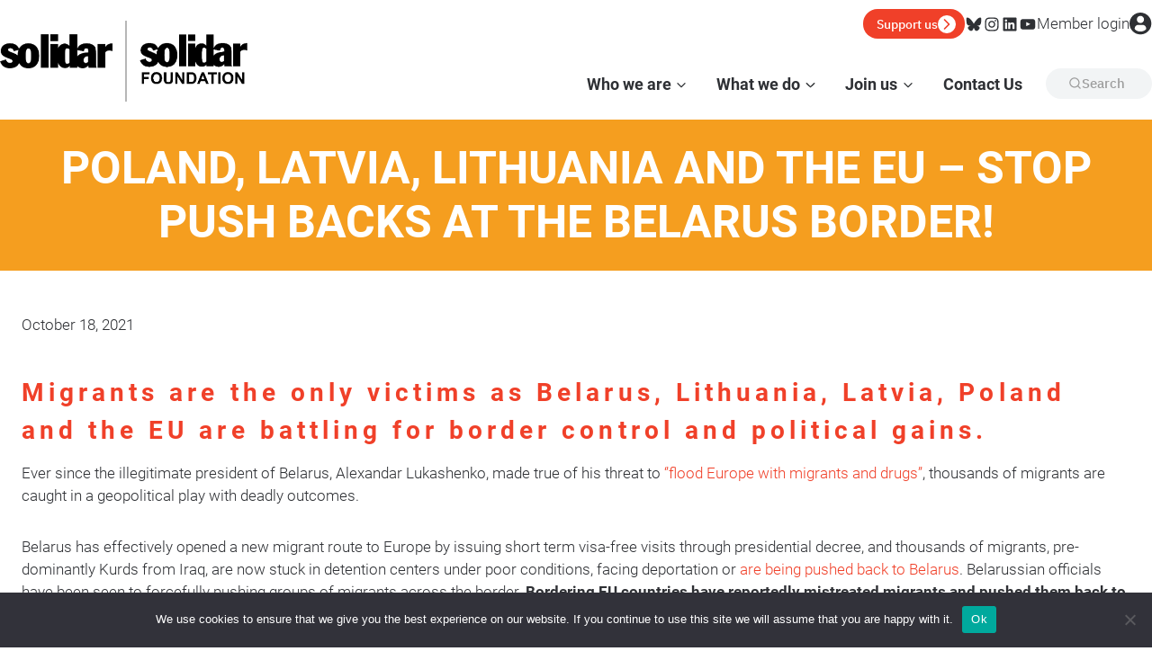

--- FILE ---
content_type: text/html; charset=UTF-8
request_url: https://www.solidar.org/news-and-statements/stop-push-backs-at-the-belarus-border/
body_size: 28927
content:
<!doctype html>
<html lang="en-US" class="no-js" itemtype="https://schema.org/Blog" itemscope>
<head>
	<meta charset="UTF-8">
	<meta name="viewport" content="width=device-width, initial-scale=1, minimum-scale=1">
	<meta name='robots' content='index, follow, max-image-preview:large, max-snippet:-1, max-video-preview:-1' />

	<!-- This site is optimized with the Yoast SEO plugin v26.7 - https://yoast.com/wordpress/plugins/seo/ -->
	<title>Poland, Latvia, Lithuania and the EU – stop push backs at the Belarus border! - solidar.org</title>
	<meta name="description" content="Migrants are the only victims as Belarus, Lithuania, Latvia, Poland and the EU are battling for border control and political gains." />
	<link rel="canonical" href="https://www.solidar.org/news-and-statements/stop-push-backs-at-the-belarus-border/" />
	<meta property="og:locale" content="en_US" />
	<meta property="og:type" content="article" />
	<meta property="og:title" content="Poland, Latvia, Lithuania and the EU – stop push backs at the Belarus border! - solidar.org" />
	<meta property="og:description" content="Migrants are the only victims as Belarus, Lithuania, Latvia, Poland and the EU are battling for border control and political gains." />
	<meta property="og:url" content="https://www.solidar.org/news-and-statements/stop-push-backs-at-the-belarus-border/" />
	<meta property="og:site_name" content="solidar.org" />
	<meta property="article:modified_time" content="2024-03-01T10:25:33+00:00" />
	<meta property="og:image" content="https://www.solidar.org/wp-content/uploads/2024/03/photo_belarus_border_website-scaled.jpg" />
	<meta property="og:image:width" content="2560" />
	<meta property="og:image:height" content="1467" />
	<meta property="og:image:type" content="image/jpeg" />
	<meta name="twitter:card" content="summary_large_image" />
	<meta name="twitter:label1" content="Est. reading time" />
	<meta name="twitter:data1" content="4 minutes" />
	<script type="application/ld+json" class="yoast-schema-graph">{"@context":"https://schema.org","@graph":[{"@type":"WebPage","@id":"https://www.solidar.org/news-and-statements/stop-push-backs-at-the-belarus-border/","url":"https://www.solidar.org/news-and-statements/stop-push-backs-at-the-belarus-border/","name":"Poland, Latvia, Lithuania and the EU – stop push backs at the Belarus border! - solidar.org","isPartOf":{"@id":"https://www.solidar.org/#website"},"primaryImageOfPage":{"@id":"https://www.solidar.org/news-and-statements/stop-push-backs-at-the-belarus-border/#primaryimage"},"image":{"@id":"https://www.solidar.org/news-and-statements/stop-push-backs-at-the-belarus-border/#primaryimage"},"thumbnailUrl":"https://www.solidar.org/wp-content/uploads/2024/03/photo_belarus_border_website-scaled.jpg","datePublished":"2021-10-18T09:22:00+00:00","dateModified":"2024-03-01T10:25:33+00:00","description":"Migrants are the only victims as Belarus, Lithuania, Latvia, Poland and the EU are battling for border control and political gains.","breadcrumb":{"@id":"https://www.solidar.org/news-and-statements/stop-push-backs-at-the-belarus-border/#breadcrumb"},"inLanguage":"en-US","potentialAction":[{"@type":"ReadAction","target":["https://www.solidar.org/news-and-statements/stop-push-backs-at-the-belarus-border/"]}]},{"@type":"ImageObject","inLanguage":"en-US","@id":"https://www.solidar.org/news-and-statements/stop-push-backs-at-the-belarus-border/#primaryimage","url":"https://www.solidar.org/wp-content/uploads/2024/03/photo_belarus_border_website-scaled.jpg","contentUrl":"https://www.solidar.org/wp-content/uploads/2024/03/photo_belarus_border_website-scaled.jpg","width":2560,"height":1467},{"@type":"BreadcrumbList","@id":"https://www.solidar.org/news-and-statements/stop-push-backs-at-the-belarus-border/#breadcrumb","itemListElement":[{"@type":"ListItem","position":1,"name":"Home","item":"https://www.solidar.org/"},{"@type":"ListItem","position":2,"name":"News and statements","item":"https://www.solidar.org/news-and-statements/"},{"@type":"ListItem","position":3,"name":"Poland, Latvia, Lithuania and the EU – stop push backs at the Belarus border!"}]},{"@type":"WebSite","@id":"https://www.solidar.org/#website","url":"https://www.solidar.org/","name":"solidar.org","description":"","publisher":{"@id":"https://www.solidar.org/#organization"},"potentialAction":[{"@type":"SearchAction","target":{"@type":"EntryPoint","urlTemplate":"https://www.solidar.org/?s={search_term_string}"},"query-input":{"@type":"PropertyValueSpecification","valueRequired":true,"valueName":"search_term_string"}}],"inLanguage":"en-US"},{"@type":"Organization","@id":"https://www.solidar.org/#organization","name":"solidar.org","url":"https://www.solidar.org/","logo":{"@type":"ImageObject","inLanguage":"en-US","@id":"https://www.solidar.org/#/schema/logo/image/","url":"https://www.solidar.org/wp-content/uploads/2023/09/solidar_logo.png","contentUrl":"https://www.solidar.org/wp-content/uploads/2023/09/solidar_logo.png","width":228,"height":70,"caption":"solidar.org"},"image":{"@id":"https://www.solidar.org/#/schema/logo/image/"}}]}</script>
	<!-- / Yoast SEO plugin. -->


<link rel='dns-prefetch' href='//www.googletagmanager.com' />
<link rel="alternate" type="application/rss+xml" title="solidar.org &raquo; Feed" href="https://www.solidar.org/feed/" />
<link rel="alternate" type="application/rss+xml" title="solidar.org &raquo; Comments Feed" href="https://www.solidar.org/comments/feed/" />
<link rel="alternate" type="text/calendar" title="solidar.org &raquo; iCal Feed" href="https://www.solidar.org/events/?ical=1" />
			<script>document.documentElement.classList.remove( 'no-js' );</script>
			<link rel="alternate" title="oEmbed (JSON)" type="application/json+oembed" href="https://www.solidar.org/wp-json/oembed/1.0/embed?url=https%3A%2F%2Fwww.solidar.org%2Fnews-and-statements%2Fstop-push-backs-at-the-belarus-border%2F" />
<link rel="alternate" title="oEmbed (XML)" type="text/xml+oembed" href="https://www.solidar.org/wp-json/oembed/1.0/embed?url=https%3A%2F%2Fwww.solidar.org%2Fnews-and-statements%2Fstop-push-backs-at-the-belarus-border%2F&#038;format=xml" />
<style id='wp-img-auto-sizes-contain-inline-css'>
img:is([sizes=auto i],[sizes^="auto," i]){contain-intrinsic-size:3000px 1500px}
/*# sourceURL=wp-img-auto-sizes-contain-inline-css */
</style>
<link rel='stylesheet' id='kadence-blocks-rowlayout-css' href='https://www.solidar.org/wp-content/plugins/kadence-blocks/dist/style-blocks-rowlayout.css?ver=3.5.21' media='all' />
<link rel='stylesheet' id='kadence-blocks-column-css' href='https://www.solidar.org/wp-content/plugins/kadence-blocks/dist/style-blocks-column.css?ver=3.5.21' media='all' />
<link rel='stylesheet' id='kadence-blocks-spacer-css' href='https://www.solidar.org/wp-content/plugins/kadence-blocks/dist/style-blocks-spacer.css?ver=3.5.21' media='all' />
<link rel='stylesheet' id='kadence-blocks-image-css' href='https://www.solidar.org/wp-content/plugins/kadence-blocks/dist/style-blocks-image.css?ver=3.5.21' media='all' />
<style id='kadence-blocks-advancedheading-inline-css'>
.wp-block-kadence-advancedheading mark{background:transparent;border-style:solid;border-width:0}.wp-block-kadence-advancedheading mark.kt-highlight{color:#f76a0c;}.kb-adv-heading-icon{display: inline-flex;justify-content: center;align-items: center;} .is-layout-constrained > .kb-advanced-heading-link {display: block;}.single-content .kadence-advanced-heading-wrapper h1, .single-content .kadence-advanced-heading-wrapper h2, .single-content .kadence-advanced-heading-wrapper h3, .single-content .kadence-advanced-heading-wrapper h4, .single-content .kadence-advanced-heading-wrapper h5, .single-content .kadence-advanced-heading-wrapper h6 {margin: 1.5em 0 .5em;}.single-content .kadence-advanced-heading-wrapper+* { margin-top:0;}.kb-screen-reader-text{position:absolute;width:1px;height:1px;padding:0;margin:-1px;overflow:hidden;clip:rect(0,0,0,0);}
/*# sourceURL=kadence-blocks-advancedheading-inline-css */
</style>
<link rel='stylesheet' id='wp-block-library-css' href='https://www.solidar.org/wp-includes/css/dist/block-library/style.min.css?ver=6.9' media='all' />
<style id='wp-block-heading-inline-css'>
h1:where(.wp-block-heading).has-background,h2:where(.wp-block-heading).has-background,h3:where(.wp-block-heading).has-background,h4:where(.wp-block-heading).has-background,h5:where(.wp-block-heading).has-background,h6:where(.wp-block-heading).has-background{padding:1.25em 2.375em}h1.has-text-align-left[style*=writing-mode]:where([style*=vertical-lr]),h1.has-text-align-right[style*=writing-mode]:where([style*=vertical-rl]),h2.has-text-align-left[style*=writing-mode]:where([style*=vertical-lr]),h2.has-text-align-right[style*=writing-mode]:where([style*=vertical-rl]),h3.has-text-align-left[style*=writing-mode]:where([style*=vertical-lr]),h3.has-text-align-right[style*=writing-mode]:where([style*=vertical-rl]),h4.has-text-align-left[style*=writing-mode]:where([style*=vertical-lr]),h4.has-text-align-right[style*=writing-mode]:where([style*=vertical-rl]),h5.has-text-align-left[style*=writing-mode]:where([style*=vertical-lr]),h5.has-text-align-right[style*=writing-mode]:where([style*=vertical-rl]),h6.has-text-align-left[style*=writing-mode]:where([style*=vertical-lr]),h6.has-text-align-right[style*=writing-mode]:where([style*=vertical-rl]){rotate:180deg}
/*# sourceURL=https://www.solidar.org/wp-includes/blocks/heading/style.min.css */
</style>
<style id='wp-block-image-inline-css'>
.wp-block-image>a,.wp-block-image>figure>a{display:inline-block}.wp-block-image img{box-sizing:border-box;height:auto;max-width:100%;vertical-align:bottom}@media not (prefers-reduced-motion){.wp-block-image img.hide{visibility:hidden}.wp-block-image img.show{animation:show-content-image .4s}}.wp-block-image[style*=border-radius] img,.wp-block-image[style*=border-radius]>a{border-radius:inherit}.wp-block-image.has-custom-border img{box-sizing:border-box}.wp-block-image.aligncenter{text-align:center}.wp-block-image.alignfull>a,.wp-block-image.alignwide>a{width:100%}.wp-block-image.alignfull img,.wp-block-image.alignwide img{height:auto;width:100%}.wp-block-image .aligncenter,.wp-block-image .alignleft,.wp-block-image .alignright,.wp-block-image.aligncenter,.wp-block-image.alignleft,.wp-block-image.alignright{display:table}.wp-block-image .aligncenter>figcaption,.wp-block-image .alignleft>figcaption,.wp-block-image .alignright>figcaption,.wp-block-image.aligncenter>figcaption,.wp-block-image.alignleft>figcaption,.wp-block-image.alignright>figcaption{caption-side:bottom;display:table-caption}.wp-block-image .alignleft{float:left;margin:.5em 1em .5em 0}.wp-block-image .alignright{float:right;margin:.5em 0 .5em 1em}.wp-block-image .aligncenter{margin-left:auto;margin-right:auto}.wp-block-image :where(figcaption){margin-bottom:1em;margin-top:.5em}.wp-block-image.is-style-circle-mask img{border-radius:9999px}@supports ((-webkit-mask-image:none) or (mask-image:none)) or (-webkit-mask-image:none){.wp-block-image.is-style-circle-mask img{border-radius:0;-webkit-mask-image:url('data:image/svg+xml;utf8,<svg viewBox="0 0 100 100" xmlns="http://www.w3.org/2000/svg"><circle cx="50" cy="50" r="50"/></svg>');mask-image:url('data:image/svg+xml;utf8,<svg viewBox="0 0 100 100" xmlns="http://www.w3.org/2000/svg"><circle cx="50" cy="50" r="50"/></svg>');mask-mode:alpha;-webkit-mask-position:center;mask-position:center;-webkit-mask-repeat:no-repeat;mask-repeat:no-repeat;-webkit-mask-size:contain;mask-size:contain}}:root :where(.wp-block-image.is-style-rounded img,.wp-block-image .is-style-rounded img){border-radius:9999px}.wp-block-image figure{margin:0}.wp-lightbox-container{display:flex;flex-direction:column;position:relative}.wp-lightbox-container img{cursor:zoom-in}.wp-lightbox-container img:hover+button{opacity:1}.wp-lightbox-container button{align-items:center;backdrop-filter:blur(16px) saturate(180%);background-color:#5a5a5a40;border:none;border-radius:4px;cursor:zoom-in;display:flex;height:20px;justify-content:center;opacity:0;padding:0;position:absolute;right:16px;text-align:center;top:16px;width:20px;z-index:100}@media not (prefers-reduced-motion){.wp-lightbox-container button{transition:opacity .2s ease}}.wp-lightbox-container button:focus-visible{outline:3px auto #5a5a5a40;outline:3px auto -webkit-focus-ring-color;outline-offset:3px}.wp-lightbox-container button:hover{cursor:pointer;opacity:1}.wp-lightbox-container button:focus{opacity:1}.wp-lightbox-container button:focus,.wp-lightbox-container button:hover,.wp-lightbox-container button:not(:hover):not(:active):not(.has-background){background-color:#5a5a5a40;border:none}.wp-lightbox-overlay{box-sizing:border-box;cursor:zoom-out;height:100vh;left:0;overflow:hidden;position:fixed;top:0;visibility:hidden;width:100%;z-index:100000}.wp-lightbox-overlay .close-button{align-items:center;cursor:pointer;display:flex;justify-content:center;min-height:40px;min-width:40px;padding:0;position:absolute;right:calc(env(safe-area-inset-right) + 16px);top:calc(env(safe-area-inset-top) + 16px);z-index:5000000}.wp-lightbox-overlay .close-button:focus,.wp-lightbox-overlay .close-button:hover,.wp-lightbox-overlay .close-button:not(:hover):not(:active):not(.has-background){background:none;border:none}.wp-lightbox-overlay .lightbox-image-container{height:var(--wp--lightbox-container-height);left:50%;overflow:hidden;position:absolute;top:50%;transform:translate(-50%,-50%);transform-origin:top left;width:var(--wp--lightbox-container-width);z-index:9999999999}.wp-lightbox-overlay .wp-block-image{align-items:center;box-sizing:border-box;display:flex;height:100%;justify-content:center;margin:0;position:relative;transform-origin:0 0;width:100%;z-index:3000000}.wp-lightbox-overlay .wp-block-image img{height:var(--wp--lightbox-image-height);min-height:var(--wp--lightbox-image-height);min-width:var(--wp--lightbox-image-width);width:var(--wp--lightbox-image-width)}.wp-lightbox-overlay .wp-block-image figcaption{display:none}.wp-lightbox-overlay button{background:none;border:none}.wp-lightbox-overlay .scrim{background-color:#fff;height:100%;opacity:.9;position:absolute;width:100%;z-index:2000000}.wp-lightbox-overlay.active{visibility:visible}@media not (prefers-reduced-motion){.wp-lightbox-overlay.active{animation:turn-on-visibility .25s both}.wp-lightbox-overlay.active img{animation:turn-on-visibility .35s both}.wp-lightbox-overlay.show-closing-animation:not(.active){animation:turn-off-visibility .35s both}.wp-lightbox-overlay.show-closing-animation:not(.active) img{animation:turn-off-visibility .25s both}.wp-lightbox-overlay.zoom.active{animation:none;opacity:1;visibility:visible}.wp-lightbox-overlay.zoom.active .lightbox-image-container{animation:lightbox-zoom-in .4s}.wp-lightbox-overlay.zoom.active .lightbox-image-container img{animation:none}.wp-lightbox-overlay.zoom.active .scrim{animation:turn-on-visibility .4s forwards}.wp-lightbox-overlay.zoom.show-closing-animation:not(.active){animation:none}.wp-lightbox-overlay.zoom.show-closing-animation:not(.active) .lightbox-image-container{animation:lightbox-zoom-out .4s}.wp-lightbox-overlay.zoom.show-closing-animation:not(.active) .lightbox-image-container img{animation:none}.wp-lightbox-overlay.zoom.show-closing-animation:not(.active) .scrim{animation:turn-off-visibility .4s forwards}}@keyframes show-content-image{0%{visibility:hidden}99%{visibility:hidden}to{visibility:visible}}@keyframes turn-on-visibility{0%{opacity:0}to{opacity:1}}@keyframes turn-off-visibility{0%{opacity:1;visibility:visible}99%{opacity:0;visibility:visible}to{opacity:0;visibility:hidden}}@keyframes lightbox-zoom-in{0%{transform:translate(calc((-100vw + var(--wp--lightbox-scrollbar-width))/2 + var(--wp--lightbox-initial-left-position)),calc(-50vh + var(--wp--lightbox-initial-top-position))) scale(var(--wp--lightbox-scale))}to{transform:translate(-50%,-50%) scale(1)}}@keyframes lightbox-zoom-out{0%{transform:translate(-50%,-50%) scale(1);visibility:visible}99%{visibility:visible}to{transform:translate(calc((-100vw + var(--wp--lightbox-scrollbar-width))/2 + var(--wp--lightbox-initial-left-position)),calc(-50vh + var(--wp--lightbox-initial-top-position))) scale(var(--wp--lightbox-scale));visibility:hidden}}
/*# sourceURL=https://www.solidar.org/wp-includes/blocks/image/style.min.css */
</style>
<style id='wp-block-post-date-inline-css'>
.wp-block-post-date{box-sizing:border-box}
/*# sourceURL=https://www.solidar.org/wp-includes/blocks/post-date/style.min.css */
</style>
<style id='wp-block-post-navigation-link-inline-css'>
.wp-block-post-navigation-link .wp-block-post-navigation-link__arrow-previous{display:inline-block;margin-right:1ch}.wp-block-post-navigation-link .wp-block-post-navigation-link__arrow-previous:not(.is-arrow-chevron){transform:scaleX(1)}.wp-block-post-navigation-link .wp-block-post-navigation-link__arrow-next{display:inline-block;margin-left:1ch}.wp-block-post-navigation-link .wp-block-post-navigation-link__arrow-next:not(.is-arrow-chevron){transform:scaleX(1)}.wp-block-post-navigation-link.has-text-align-left[style*="writing-mode: vertical-lr"],.wp-block-post-navigation-link.has-text-align-right[style*="writing-mode: vertical-rl"]{rotate:180deg}
/*# sourceURL=https://www.solidar.org/wp-includes/blocks/post-navigation-link/style.min.css */
</style>
<style id='wp-block-post-title-inline-css'>
.wp-block-post-title{box-sizing:border-box;word-break:break-word}.wp-block-post-title :where(a){display:inline-block;font-family:inherit;font-size:inherit;font-style:inherit;font-weight:inherit;letter-spacing:inherit;line-height:inherit;text-decoration:inherit}
/*# sourceURL=https://www.solidar.org/wp-includes/blocks/post-title/style.min.css */
</style>
<style id='wp-block-paragraph-inline-css'>
.is-small-text{font-size:.875em}.is-regular-text{font-size:1em}.is-large-text{font-size:2.25em}.is-larger-text{font-size:3em}.has-drop-cap:not(:focus):first-letter{float:left;font-size:8.4em;font-style:normal;font-weight:100;line-height:.68;margin:.05em .1em 0 0;text-transform:uppercase}body.rtl .has-drop-cap:not(:focus):first-letter{float:none;margin-left:.1em}p.has-drop-cap.has-background{overflow:hidden}:root :where(p.has-background){padding:1.25em 2.375em}:where(p.has-text-color:not(.has-link-color)) a{color:inherit}p.has-text-align-left[style*="writing-mode:vertical-lr"],p.has-text-align-right[style*="writing-mode:vertical-rl"]{rotate:180deg}
/*# sourceURL=https://www.solidar.org/wp-includes/blocks/paragraph/style.min.css */
</style>
<style id='wp-block-social-links-inline-css'>
.wp-block-social-links{background:none;box-sizing:border-box;margin-left:0;padding-left:0;padding-right:0;text-indent:0}.wp-block-social-links .wp-social-link a,.wp-block-social-links .wp-social-link a:hover{border-bottom:0;box-shadow:none;text-decoration:none}.wp-block-social-links .wp-social-link svg{height:1em;width:1em}.wp-block-social-links .wp-social-link span:not(.screen-reader-text){font-size:.65em;margin-left:.5em;margin-right:.5em}.wp-block-social-links.has-small-icon-size{font-size:16px}.wp-block-social-links,.wp-block-social-links.has-normal-icon-size{font-size:24px}.wp-block-social-links.has-large-icon-size{font-size:36px}.wp-block-social-links.has-huge-icon-size{font-size:48px}.wp-block-social-links.aligncenter{display:flex;justify-content:center}.wp-block-social-links.alignright{justify-content:flex-end}.wp-block-social-link{border-radius:9999px;display:block}@media not (prefers-reduced-motion){.wp-block-social-link{transition:transform .1s ease}}.wp-block-social-link{height:auto}.wp-block-social-link a{align-items:center;display:flex;line-height:0}.wp-block-social-link:hover{transform:scale(1.1)}.wp-block-social-links .wp-block-social-link.wp-social-link{display:inline-block;margin:0;padding:0}.wp-block-social-links .wp-block-social-link.wp-social-link .wp-block-social-link-anchor,.wp-block-social-links .wp-block-social-link.wp-social-link .wp-block-social-link-anchor svg,.wp-block-social-links .wp-block-social-link.wp-social-link .wp-block-social-link-anchor:active,.wp-block-social-links .wp-block-social-link.wp-social-link .wp-block-social-link-anchor:hover,.wp-block-social-links .wp-block-social-link.wp-social-link .wp-block-social-link-anchor:visited{color:currentColor;fill:currentColor}:where(.wp-block-social-links:not(.is-style-logos-only)) .wp-social-link{background-color:#f0f0f0;color:#444}:where(.wp-block-social-links:not(.is-style-logos-only)) .wp-social-link-amazon{background-color:#f90;color:#fff}:where(.wp-block-social-links:not(.is-style-logos-only)) .wp-social-link-bandcamp{background-color:#1ea0c3;color:#fff}:where(.wp-block-social-links:not(.is-style-logos-only)) .wp-social-link-behance{background-color:#0757fe;color:#fff}:where(.wp-block-social-links:not(.is-style-logos-only)) .wp-social-link-bluesky{background-color:#0a7aff;color:#fff}:where(.wp-block-social-links:not(.is-style-logos-only)) .wp-social-link-codepen{background-color:#1e1f26;color:#fff}:where(.wp-block-social-links:not(.is-style-logos-only)) .wp-social-link-deviantart{background-color:#02e49b;color:#fff}:where(.wp-block-social-links:not(.is-style-logos-only)) .wp-social-link-discord{background-color:#5865f2;color:#fff}:where(.wp-block-social-links:not(.is-style-logos-only)) .wp-social-link-dribbble{background-color:#e94c89;color:#fff}:where(.wp-block-social-links:not(.is-style-logos-only)) .wp-social-link-dropbox{background-color:#4280ff;color:#fff}:where(.wp-block-social-links:not(.is-style-logos-only)) .wp-social-link-etsy{background-color:#f45800;color:#fff}:where(.wp-block-social-links:not(.is-style-logos-only)) .wp-social-link-facebook{background-color:#0866ff;color:#fff}:where(.wp-block-social-links:not(.is-style-logos-only)) .wp-social-link-fivehundredpx{background-color:#000;color:#fff}:where(.wp-block-social-links:not(.is-style-logos-only)) .wp-social-link-flickr{background-color:#0461dd;color:#fff}:where(.wp-block-social-links:not(.is-style-logos-only)) .wp-social-link-foursquare{background-color:#e65678;color:#fff}:where(.wp-block-social-links:not(.is-style-logos-only)) .wp-social-link-github{background-color:#24292d;color:#fff}:where(.wp-block-social-links:not(.is-style-logos-only)) .wp-social-link-goodreads{background-color:#eceadd;color:#382110}:where(.wp-block-social-links:not(.is-style-logos-only)) .wp-social-link-google{background-color:#ea4434;color:#fff}:where(.wp-block-social-links:not(.is-style-logos-only)) .wp-social-link-gravatar{background-color:#1d4fc4;color:#fff}:where(.wp-block-social-links:not(.is-style-logos-only)) .wp-social-link-instagram{background-color:#f00075;color:#fff}:where(.wp-block-social-links:not(.is-style-logos-only)) .wp-social-link-lastfm{background-color:#e21b24;color:#fff}:where(.wp-block-social-links:not(.is-style-logos-only)) .wp-social-link-linkedin{background-color:#0d66c2;color:#fff}:where(.wp-block-social-links:not(.is-style-logos-only)) .wp-social-link-mastodon{background-color:#3288d4;color:#fff}:where(.wp-block-social-links:not(.is-style-logos-only)) .wp-social-link-medium{background-color:#000;color:#fff}:where(.wp-block-social-links:not(.is-style-logos-only)) .wp-social-link-meetup{background-color:#f6405f;color:#fff}:where(.wp-block-social-links:not(.is-style-logos-only)) .wp-social-link-patreon{background-color:#000;color:#fff}:where(.wp-block-social-links:not(.is-style-logos-only)) .wp-social-link-pinterest{background-color:#e60122;color:#fff}:where(.wp-block-social-links:not(.is-style-logos-only)) .wp-social-link-pocket{background-color:#ef4155;color:#fff}:where(.wp-block-social-links:not(.is-style-logos-only)) .wp-social-link-reddit{background-color:#ff4500;color:#fff}:where(.wp-block-social-links:not(.is-style-logos-only)) .wp-social-link-skype{background-color:#0478d7;color:#fff}:where(.wp-block-social-links:not(.is-style-logos-only)) .wp-social-link-snapchat{background-color:#fefc00;color:#fff;stroke:#000}:where(.wp-block-social-links:not(.is-style-logos-only)) .wp-social-link-soundcloud{background-color:#ff5600;color:#fff}:where(.wp-block-social-links:not(.is-style-logos-only)) .wp-social-link-spotify{background-color:#1bd760;color:#fff}:where(.wp-block-social-links:not(.is-style-logos-only)) .wp-social-link-telegram{background-color:#2aabee;color:#fff}:where(.wp-block-social-links:not(.is-style-logos-only)) .wp-social-link-threads{background-color:#000;color:#fff}:where(.wp-block-social-links:not(.is-style-logos-only)) .wp-social-link-tiktok{background-color:#000;color:#fff}:where(.wp-block-social-links:not(.is-style-logos-only)) .wp-social-link-tumblr{background-color:#011835;color:#fff}:where(.wp-block-social-links:not(.is-style-logos-only)) .wp-social-link-twitch{background-color:#6440a4;color:#fff}:where(.wp-block-social-links:not(.is-style-logos-only)) .wp-social-link-twitter{background-color:#1da1f2;color:#fff}:where(.wp-block-social-links:not(.is-style-logos-only)) .wp-social-link-vimeo{background-color:#1eb7ea;color:#fff}:where(.wp-block-social-links:not(.is-style-logos-only)) .wp-social-link-vk{background-color:#4680c2;color:#fff}:where(.wp-block-social-links:not(.is-style-logos-only)) .wp-social-link-wordpress{background-color:#3499cd;color:#fff}:where(.wp-block-social-links:not(.is-style-logos-only)) .wp-social-link-whatsapp{background-color:#25d366;color:#fff}:where(.wp-block-social-links:not(.is-style-logos-only)) .wp-social-link-x{background-color:#000;color:#fff}:where(.wp-block-social-links:not(.is-style-logos-only)) .wp-social-link-yelp{background-color:#d32422;color:#fff}:where(.wp-block-social-links:not(.is-style-logos-only)) .wp-social-link-youtube{background-color:red;color:#fff}:where(.wp-block-social-links.is-style-logos-only) .wp-social-link{background:none}:where(.wp-block-social-links.is-style-logos-only) .wp-social-link svg{height:1.25em;width:1.25em}:where(.wp-block-social-links.is-style-logos-only) .wp-social-link-amazon{color:#f90}:where(.wp-block-social-links.is-style-logos-only) .wp-social-link-bandcamp{color:#1ea0c3}:where(.wp-block-social-links.is-style-logos-only) .wp-social-link-behance{color:#0757fe}:where(.wp-block-social-links.is-style-logos-only) .wp-social-link-bluesky{color:#0a7aff}:where(.wp-block-social-links.is-style-logos-only) .wp-social-link-codepen{color:#1e1f26}:where(.wp-block-social-links.is-style-logos-only) .wp-social-link-deviantart{color:#02e49b}:where(.wp-block-social-links.is-style-logos-only) .wp-social-link-discord{color:#5865f2}:where(.wp-block-social-links.is-style-logos-only) .wp-social-link-dribbble{color:#e94c89}:where(.wp-block-social-links.is-style-logos-only) .wp-social-link-dropbox{color:#4280ff}:where(.wp-block-social-links.is-style-logos-only) .wp-social-link-etsy{color:#f45800}:where(.wp-block-social-links.is-style-logos-only) .wp-social-link-facebook{color:#0866ff}:where(.wp-block-social-links.is-style-logos-only) .wp-social-link-fivehundredpx{color:#000}:where(.wp-block-social-links.is-style-logos-only) .wp-social-link-flickr{color:#0461dd}:where(.wp-block-social-links.is-style-logos-only) .wp-social-link-foursquare{color:#e65678}:where(.wp-block-social-links.is-style-logos-only) .wp-social-link-github{color:#24292d}:where(.wp-block-social-links.is-style-logos-only) .wp-social-link-goodreads{color:#382110}:where(.wp-block-social-links.is-style-logos-only) .wp-social-link-google{color:#ea4434}:where(.wp-block-social-links.is-style-logos-only) .wp-social-link-gravatar{color:#1d4fc4}:where(.wp-block-social-links.is-style-logos-only) .wp-social-link-instagram{color:#f00075}:where(.wp-block-social-links.is-style-logos-only) .wp-social-link-lastfm{color:#e21b24}:where(.wp-block-social-links.is-style-logos-only) .wp-social-link-linkedin{color:#0d66c2}:where(.wp-block-social-links.is-style-logos-only) .wp-social-link-mastodon{color:#3288d4}:where(.wp-block-social-links.is-style-logos-only) .wp-social-link-medium{color:#000}:where(.wp-block-social-links.is-style-logos-only) .wp-social-link-meetup{color:#f6405f}:where(.wp-block-social-links.is-style-logos-only) .wp-social-link-patreon{color:#000}:where(.wp-block-social-links.is-style-logos-only) .wp-social-link-pinterest{color:#e60122}:where(.wp-block-social-links.is-style-logos-only) .wp-social-link-pocket{color:#ef4155}:where(.wp-block-social-links.is-style-logos-only) .wp-social-link-reddit{color:#ff4500}:where(.wp-block-social-links.is-style-logos-only) .wp-social-link-skype{color:#0478d7}:where(.wp-block-social-links.is-style-logos-only) .wp-social-link-snapchat{color:#fff;stroke:#000}:where(.wp-block-social-links.is-style-logos-only) .wp-social-link-soundcloud{color:#ff5600}:where(.wp-block-social-links.is-style-logos-only) .wp-social-link-spotify{color:#1bd760}:where(.wp-block-social-links.is-style-logos-only) .wp-social-link-telegram{color:#2aabee}:where(.wp-block-social-links.is-style-logos-only) .wp-social-link-threads{color:#000}:where(.wp-block-social-links.is-style-logos-only) .wp-social-link-tiktok{color:#000}:where(.wp-block-social-links.is-style-logos-only) .wp-social-link-tumblr{color:#011835}:where(.wp-block-social-links.is-style-logos-only) .wp-social-link-twitch{color:#6440a4}:where(.wp-block-social-links.is-style-logos-only) .wp-social-link-twitter{color:#1da1f2}:where(.wp-block-social-links.is-style-logos-only) .wp-social-link-vimeo{color:#1eb7ea}:where(.wp-block-social-links.is-style-logos-only) .wp-social-link-vk{color:#4680c2}:where(.wp-block-social-links.is-style-logos-only) .wp-social-link-whatsapp{color:#25d366}:where(.wp-block-social-links.is-style-logos-only) .wp-social-link-wordpress{color:#3499cd}:where(.wp-block-social-links.is-style-logos-only) .wp-social-link-x{color:#000}:where(.wp-block-social-links.is-style-logos-only) .wp-social-link-yelp{color:#d32422}:where(.wp-block-social-links.is-style-logos-only) .wp-social-link-youtube{color:red}.wp-block-social-links.is-style-pill-shape .wp-social-link{width:auto}:root :where(.wp-block-social-links .wp-social-link a){padding:.25em}:root :where(.wp-block-social-links.is-style-logos-only .wp-social-link a){padding:0}:root :where(.wp-block-social-links.is-style-pill-shape .wp-social-link a){padding-left:.6666666667em;padding-right:.6666666667em}.wp-block-social-links:not(.has-icon-color):not(.has-icon-background-color) .wp-social-link-snapchat .wp-block-social-link-label{color:#000}
/*# sourceURL=https://www.solidar.org/wp-includes/blocks/social-links/style.min.css */
</style>
<style id='global-styles-inline-css'>
:root{--wp--preset--aspect-ratio--square: 1;--wp--preset--aspect-ratio--4-3: 4/3;--wp--preset--aspect-ratio--3-4: 3/4;--wp--preset--aspect-ratio--3-2: 3/2;--wp--preset--aspect-ratio--2-3: 2/3;--wp--preset--aspect-ratio--16-9: 16/9;--wp--preset--aspect-ratio--9-16: 9/16;--wp--preset--color--black: #000000;--wp--preset--color--cyan-bluish-gray: #abb8c3;--wp--preset--color--white: #ffffff;--wp--preset--color--pale-pink: #f78da7;--wp--preset--color--vivid-red: #cf2e2e;--wp--preset--color--luminous-vivid-orange: #ff6900;--wp--preset--color--luminous-vivid-amber: #fcb900;--wp--preset--color--light-green-cyan: #7bdcb5;--wp--preset--color--vivid-green-cyan: #00d084;--wp--preset--color--pale-cyan-blue: #8ed1fc;--wp--preset--color--vivid-cyan-blue: #0693e3;--wp--preset--color--vivid-purple: #9b51e0;--wp--preset--color--theme-palette-1: var(--global-palette1);--wp--preset--color--theme-palette-2: var(--global-palette2);--wp--preset--color--theme-palette-3: var(--global-palette3);--wp--preset--color--theme-palette-4: var(--global-palette4);--wp--preset--color--theme-palette-5: var(--global-palette5);--wp--preset--color--theme-palette-6: var(--global-palette6);--wp--preset--color--theme-palette-7: var(--global-palette7);--wp--preset--color--theme-palette-8: var(--global-palette8);--wp--preset--color--theme-palette-9: var(--global-palette9);--wp--preset--gradient--vivid-cyan-blue-to-vivid-purple: linear-gradient(135deg,rgb(6,147,227) 0%,rgb(155,81,224) 100%);--wp--preset--gradient--light-green-cyan-to-vivid-green-cyan: linear-gradient(135deg,rgb(122,220,180) 0%,rgb(0,208,130) 100%);--wp--preset--gradient--luminous-vivid-amber-to-luminous-vivid-orange: linear-gradient(135deg,rgb(252,185,0) 0%,rgb(255,105,0) 100%);--wp--preset--gradient--luminous-vivid-orange-to-vivid-red: linear-gradient(135deg,rgb(255,105,0) 0%,rgb(207,46,46) 100%);--wp--preset--gradient--very-light-gray-to-cyan-bluish-gray: linear-gradient(135deg,rgb(238,238,238) 0%,rgb(169,184,195) 100%);--wp--preset--gradient--cool-to-warm-spectrum: linear-gradient(135deg,rgb(74,234,220) 0%,rgb(151,120,209) 20%,rgb(207,42,186) 40%,rgb(238,44,130) 60%,rgb(251,105,98) 80%,rgb(254,248,76) 100%);--wp--preset--gradient--blush-light-purple: linear-gradient(135deg,rgb(255,206,236) 0%,rgb(152,150,240) 100%);--wp--preset--gradient--blush-bordeaux: linear-gradient(135deg,rgb(254,205,165) 0%,rgb(254,45,45) 50%,rgb(107,0,62) 100%);--wp--preset--gradient--luminous-dusk: linear-gradient(135deg,rgb(255,203,112) 0%,rgb(199,81,192) 50%,rgb(65,88,208) 100%);--wp--preset--gradient--pale-ocean: linear-gradient(135deg,rgb(255,245,203) 0%,rgb(182,227,212) 50%,rgb(51,167,181) 100%);--wp--preset--gradient--electric-grass: linear-gradient(135deg,rgb(202,248,128) 0%,rgb(113,206,126) 100%);--wp--preset--gradient--midnight: linear-gradient(135deg,rgb(2,3,129) 0%,rgb(40,116,252) 100%);--wp--preset--font-size--small: var(--global-font-size-small);--wp--preset--font-size--medium: var(--global-font-size-medium);--wp--preset--font-size--large: var(--global-font-size-large);--wp--preset--font-size--x-large: 42px;--wp--preset--font-size--larger: var(--global-font-size-larger);--wp--preset--font-size--xxlarge: var(--global-font-size-xxlarge);--wp--preset--spacing--20: 0.44rem;--wp--preset--spacing--30: 0.67rem;--wp--preset--spacing--40: 1rem;--wp--preset--spacing--50: 1.5rem;--wp--preset--spacing--60: 2.25rem;--wp--preset--spacing--70: 3.38rem;--wp--preset--spacing--80: 5.06rem;--wp--preset--shadow--natural: 6px 6px 9px rgba(0, 0, 0, 0.2);--wp--preset--shadow--deep: 12px 12px 50px rgba(0, 0, 0, 0.4);--wp--preset--shadow--sharp: 6px 6px 0px rgba(0, 0, 0, 0.2);--wp--preset--shadow--outlined: 6px 6px 0px -3px rgb(255, 255, 255), 6px 6px rgb(0, 0, 0);--wp--preset--shadow--crisp: 6px 6px 0px rgb(0, 0, 0);}:where(.is-layout-flex){gap: 0.5em;}:where(.is-layout-grid){gap: 0.5em;}body .is-layout-flex{display: flex;}.is-layout-flex{flex-wrap: wrap;align-items: center;}.is-layout-flex > :is(*, div){margin: 0;}body .is-layout-grid{display: grid;}.is-layout-grid > :is(*, div){margin: 0;}:where(.wp-block-columns.is-layout-flex){gap: 2em;}:where(.wp-block-columns.is-layout-grid){gap: 2em;}:where(.wp-block-post-template.is-layout-flex){gap: 1.25em;}:where(.wp-block-post-template.is-layout-grid){gap: 1.25em;}.has-black-color{color: var(--wp--preset--color--black) !important;}.has-cyan-bluish-gray-color{color: var(--wp--preset--color--cyan-bluish-gray) !important;}.has-white-color{color: var(--wp--preset--color--white) !important;}.has-pale-pink-color{color: var(--wp--preset--color--pale-pink) !important;}.has-vivid-red-color{color: var(--wp--preset--color--vivid-red) !important;}.has-luminous-vivid-orange-color{color: var(--wp--preset--color--luminous-vivid-orange) !important;}.has-luminous-vivid-amber-color{color: var(--wp--preset--color--luminous-vivid-amber) !important;}.has-light-green-cyan-color{color: var(--wp--preset--color--light-green-cyan) !important;}.has-vivid-green-cyan-color{color: var(--wp--preset--color--vivid-green-cyan) !important;}.has-pale-cyan-blue-color{color: var(--wp--preset--color--pale-cyan-blue) !important;}.has-vivid-cyan-blue-color{color: var(--wp--preset--color--vivid-cyan-blue) !important;}.has-vivid-purple-color{color: var(--wp--preset--color--vivid-purple) !important;}.has-black-background-color{background-color: var(--wp--preset--color--black) !important;}.has-cyan-bluish-gray-background-color{background-color: var(--wp--preset--color--cyan-bluish-gray) !important;}.has-white-background-color{background-color: var(--wp--preset--color--white) !important;}.has-pale-pink-background-color{background-color: var(--wp--preset--color--pale-pink) !important;}.has-vivid-red-background-color{background-color: var(--wp--preset--color--vivid-red) !important;}.has-luminous-vivid-orange-background-color{background-color: var(--wp--preset--color--luminous-vivid-orange) !important;}.has-luminous-vivid-amber-background-color{background-color: var(--wp--preset--color--luminous-vivid-amber) !important;}.has-light-green-cyan-background-color{background-color: var(--wp--preset--color--light-green-cyan) !important;}.has-vivid-green-cyan-background-color{background-color: var(--wp--preset--color--vivid-green-cyan) !important;}.has-pale-cyan-blue-background-color{background-color: var(--wp--preset--color--pale-cyan-blue) !important;}.has-vivid-cyan-blue-background-color{background-color: var(--wp--preset--color--vivid-cyan-blue) !important;}.has-vivid-purple-background-color{background-color: var(--wp--preset--color--vivid-purple) !important;}.has-black-border-color{border-color: var(--wp--preset--color--black) !important;}.has-cyan-bluish-gray-border-color{border-color: var(--wp--preset--color--cyan-bluish-gray) !important;}.has-white-border-color{border-color: var(--wp--preset--color--white) !important;}.has-pale-pink-border-color{border-color: var(--wp--preset--color--pale-pink) !important;}.has-vivid-red-border-color{border-color: var(--wp--preset--color--vivid-red) !important;}.has-luminous-vivid-orange-border-color{border-color: var(--wp--preset--color--luminous-vivid-orange) !important;}.has-luminous-vivid-amber-border-color{border-color: var(--wp--preset--color--luminous-vivid-amber) !important;}.has-light-green-cyan-border-color{border-color: var(--wp--preset--color--light-green-cyan) !important;}.has-vivid-green-cyan-border-color{border-color: var(--wp--preset--color--vivid-green-cyan) !important;}.has-pale-cyan-blue-border-color{border-color: var(--wp--preset--color--pale-cyan-blue) !important;}.has-vivid-cyan-blue-border-color{border-color: var(--wp--preset--color--vivid-cyan-blue) !important;}.has-vivid-purple-border-color{border-color: var(--wp--preset--color--vivid-purple) !important;}.has-vivid-cyan-blue-to-vivid-purple-gradient-background{background: var(--wp--preset--gradient--vivid-cyan-blue-to-vivid-purple) !important;}.has-light-green-cyan-to-vivid-green-cyan-gradient-background{background: var(--wp--preset--gradient--light-green-cyan-to-vivid-green-cyan) !important;}.has-luminous-vivid-amber-to-luminous-vivid-orange-gradient-background{background: var(--wp--preset--gradient--luminous-vivid-amber-to-luminous-vivid-orange) !important;}.has-luminous-vivid-orange-to-vivid-red-gradient-background{background: var(--wp--preset--gradient--luminous-vivid-orange-to-vivid-red) !important;}.has-very-light-gray-to-cyan-bluish-gray-gradient-background{background: var(--wp--preset--gradient--very-light-gray-to-cyan-bluish-gray) !important;}.has-cool-to-warm-spectrum-gradient-background{background: var(--wp--preset--gradient--cool-to-warm-spectrum) !important;}.has-blush-light-purple-gradient-background{background: var(--wp--preset--gradient--blush-light-purple) !important;}.has-blush-bordeaux-gradient-background{background: var(--wp--preset--gradient--blush-bordeaux) !important;}.has-luminous-dusk-gradient-background{background: var(--wp--preset--gradient--luminous-dusk) !important;}.has-pale-ocean-gradient-background{background: var(--wp--preset--gradient--pale-ocean) !important;}.has-electric-grass-gradient-background{background: var(--wp--preset--gradient--electric-grass) !important;}.has-midnight-gradient-background{background: var(--wp--preset--gradient--midnight) !important;}.has-small-font-size{font-size: var(--wp--preset--font-size--small) !important;}.has-medium-font-size{font-size: var(--wp--preset--font-size--medium) !important;}.has-large-font-size{font-size: var(--wp--preset--font-size--large) !important;}.has-x-large-font-size{font-size: var(--wp--preset--font-size--x-large) !important;}
/*# sourceURL=global-styles-inline-css */
</style>
<style id='core-block-supports-inline-css'>
.wp-container-core-social-links-is-layout-16018d1d{justify-content:center;}.wp-elements-a6dcc55953c5dcb729330763a8d0ded5 a:where(:not(.wp-element-button)){color:var(--wp--preset--color--theme-palette-7);}
/*# sourceURL=core-block-supports-inline-css */
</style>

<style id='classic-theme-styles-inline-css'>
/*! This file is auto-generated */
.wp-block-button__link{color:#fff;background-color:#32373c;border-radius:9999px;box-shadow:none;text-decoration:none;padding:calc(.667em + 2px) calc(1.333em + 2px);font-size:1.125em}.wp-block-file__button{background:#32373c;color:#fff;text-decoration:none}
/*# sourceURL=/wp-includes/css/classic-themes.min.css */
</style>
<link rel='stylesheet' id='jet-engine-frontend-css' href='https://www.solidar.org/wp-content/plugins/jet-engine/assets/css/frontend.css?ver=3.5.4' media='all' />
<link rel='stylesheet' id='cookie-notice-front-css' href='https://www.solidar.org/wp-content/plugins/cookie-notice/css/front.min.css?ver=2.5.11' media='all' />
<link rel='stylesheet' id='kadence-global-css' href='https://www.solidar.org/wp-content/themes/kadence/assets/css/global.min.css?ver=1.2.18' media='all' />
<style id='kadence-global-inline-css'>
/* Kadence Base CSS */
:root{--global-palette1:#f04029;--global-palette2:#50c878;--global-palette3:#f59e1f;--global-palette4:#960000;--global-palette5:#f59e1f;--global-palette6:#347b4b;--global-palette7:#ffffff;--global-palette8:#f2f4f5;--global-palette9:#2e3034;--global-palette9rgb:46, 48, 52;--global-palette-highlight:var(--global-palette1);--global-palette-highlight-alt:var(--global-palette2);--global-palette-highlight-alt2:var(--global-palette9);--global-palette-btn-bg:var(--global-palette1);--global-palette-btn-bg-hover:#860000;--global-palette-btn:var(--global-palette7);--global-palette-btn-hover:var(--global-palette7);--global-body-font-family:Roboto, sans-serif;--global-heading-font-family:Roboto, sans-serif;--global-primary-nav-font-family:inherit;--global-fallback-font:sans-serif;--global-display-fallback-font:sans-serif;--global-content-width:1290px;--global-content-wide-width:calc(1290px + 230px);--global-content-narrow-width:842px;--global-content-edge-padding:1.5rem;--global-content-boxed-padding:2rem;--global-calc-content-width:calc(1290px - var(--global-content-edge-padding) - var(--global-content-edge-padding) );--wp--style--global--content-size:var(--global-calc-content-width);}.wp-site-blocks{--global-vw:calc( 100vw - ( 0.5 * var(--scrollbar-offset)));}body{background:var(--global-palette7);}body, input, select, optgroup, textarea{font-style:normal;font-weight:300;font-size:17px;line-height:1.5;font-family:var(--global-body-font-family);color:var(--global-palette9);}.content-bg, body.content-style-unboxed .site{background:var(--global-palette7);}h1,h2,h3,h4,h5,h6{font-family:var(--global-heading-font-family);}h1{font-style:normal;font-weight:700;font-size:50px;line-height:1.2;text-transform:uppercase;color:var(--global-palette9);}h2{font-style:normal;font-weight:700;font-size:28px;line-height:1.5;letter-spacing:0.18em;color:var(--global-palette1);}h3{font-style:normal;font-weight:700;font-size:24px;line-height:1.5;letter-spacing:0.1em;color:var(--global-palette9);}h4{font-style:normal;font-weight:700;font-size:22px;line-height:1.5;color:var(--global-palette9);}h5{font-style:normal;font-weight:700;font-size:20px;line-height:1.5;color:var(--global-palette9);}h6{font-style:normal;font-weight:700;font-size:18px;line-height:1.5;color:var(--global-palette9);}@media all and (max-width: 1024px){h1{font-size:50px;}h2{font-size:24px;}h3{font-size:20px;}}@media all and (max-width: 767px){h1{font-size:35px;}h2{font-size:22px;}h3{font-size:18px;}}.entry-hero .kadence-breadcrumbs{max-width:1290px;}.site-container, .site-header-row-layout-contained, .site-footer-row-layout-contained, .entry-hero-layout-contained, .comments-area, .alignfull > .wp-block-cover__inner-container, .alignwide > .wp-block-cover__inner-container{max-width:var(--global-content-width);}.content-width-narrow .content-container.site-container, .content-width-narrow .hero-container.site-container{max-width:var(--global-content-narrow-width);}@media all and (min-width: 1520px){.wp-site-blocks .content-container  .alignwide{margin-left:-115px;margin-right:-115px;width:unset;max-width:unset;}}@media all and (min-width: 1102px){.content-width-narrow .wp-site-blocks .content-container .alignwide{margin-left:-130px;margin-right:-130px;width:unset;max-width:unset;}}.content-style-boxed .wp-site-blocks .entry-content .alignwide{margin-left:calc( -1 * var( --global-content-boxed-padding ) );margin-right:calc( -1 * var( --global-content-boxed-padding ) );}.content-area{margin-top:0rem;margin-bottom:0rem;}@media all and (max-width: 1024px){.content-area{margin-top:0rem;margin-bottom:0rem;}}@media all and (max-width: 767px){.content-area{margin-top:0rem;margin-bottom:0rem;}}@media all and (max-width: 1024px){:root{--global-content-boxed-padding:2rem;}}@media all and (max-width: 767px){:root{--global-content-boxed-padding:1.5rem;}}.entry-content-wrap{padding:2rem;}@media all and (max-width: 1024px){.entry-content-wrap{padding:2rem;}}@media all and (max-width: 767px){.entry-content-wrap{padding:1.5rem;}}.entry.single-entry{box-shadow:0px 15px 15px -10px rgba(0,0,0,0.05);}.entry.loop-entry{box-shadow:0px 15px 15px -10px rgba(0,0,0,0.05);}.loop-entry .entry-content-wrap{padding:2rem;}@media all and (max-width: 1024px){.loop-entry .entry-content-wrap{padding:2rem;}}@media all and (max-width: 767px){.loop-entry .entry-content-wrap{padding:1.5rem;}}button, .button, .wp-block-button__link, input[type="button"], input[type="reset"], input[type="submit"], .fl-button, .elementor-button-wrapper .elementor-button, .wc-block-components-checkout-place-order-button, .wc-block-cart__submit{font-style:normal;font-weight:500;font-size:21px;font-family:'IBM Plex Sans', sans-serif;border-radius:100px;padding:10px 10px 10px 25px;box-shadow:0px 0px 0px -7px rgba(0,0,0,0);}.wp-block-button.is-style-outline .wp-block-button__link{padding:10px 10px 10px 25px;}button:hover, button:focus, button:active, .button:hover, .button:focus, .button:active, .wp-block-button__link:hover, .wp-block-button__link:focus, .wp-block-button__link:active, input[type="button"]:hover, input[type="button"]:focus, input[type="button"]:active, input[type="reset"]:hover, input[type="reset"]:focus, input[type="reset"]:active, input[type="submit"]:hover, input[type="submit"]:focus, input[type="submit"]:active, .elementor-button-wrapper .elementor-button:hover, .elementor-button-wrapper .elementor-button:focus, .elementor-button-wrapper .elementor-button:active, .wc-block-cart__submit:hover{box-shadow:0px 15px 25px -7px rgba(0,0,0,0.1);}.kb-button.kb-btn-global-outline.kb-btn-global-inherit{padding-top:calc(10px - 2px);padding-right:calc(10px - 2px);padding-bottom:calc(10px - 2px);padding-left:calc(25px - 2px);}@media all and (max-width: 1024px){button, .button, .wp-block-button__link, input[type="button"], input[type="reset"], input[type="submit"], .fl-button, .elementor-button-wrapper .elementor-button, .wc-block-components-checkout-place-order-button, .wc-block-cart__submit{font-size:18px;}}@media all and (max-width: 767px){button, .button, .wp-block-button__link, input[type="button"], input[type="reset"], input[type="submit"], .fl-button, .elementor-button-wrapper .elementor-button, .wc-block-components-checkout-place-order-button, .wc-block-cart__submit{font-size:14px;line-height:1.2;}}@media all and (min-width: 1025px){.transparent-header .entry-hero .entry-hero-container-inner{padding-top:calc(10px + 80px);}}@media all and (max-width: 1024px){.mobile-transparent-header .entry-hero .entry-hero-container-inner{padding-top:calc(10px + 60px);}}@media all and (max-width: 767px){.mobile-transparent-header .entry-hero .entry-hero-container-inner{padding-top:calc(10px + 60px);}}#kt-scroll-up-reader, #kt-scroll-up{border-radius:20px 0px 0px 20px;color:var(--global-palette7);background:var(--global-palette1);border-color:var(--global-palette1);bottom:100px;font-size:1.9em;padding:0.4em 0.4em 0.4em 0.4em;}#kt-scroll-up-reader.scroll-up-side-right, #kt-scroll-up.scroll-up-side-right{right:0px;}#kt-scroll-up-reader.scroll-up-side-left, #kt-scroll-up.scroll-up-side-left{left:0px;}@media all and (max-width: 767px){#kt-scroll-up-reader, #kt-scroll-up{bottom:150px;font-size:1.65em;padding:0.3em 0.3em 0.3em 0.3em;}}.news-and-statements-hero-section .entry-hero-container-inner{background:var(--global-palette3);}.entry-hero.news-and-statements-hero-section .entry-header{min-height:114px;}body.social-brand-colors .social-show-brand-hover .social-link-twitter:not(.ignore-brand):not(.skip):not(.ignore):hover, body.social-brand-colors .social-show-brand-until .social-link-twitter:not(:hover):not(.skip):not(.ignore), body.social-brand-colors .social-show-brand-always .social-link-twitter:not(.ignore-brand):not(.skip):not(.ignore){background:#1DA1F2;}body.social-brand-colors .social-show-brand-hover.social-style-outline .social-link-twitter:not(.ignore-brand):not(.skip):not(.ignore):hover, body.social-brand-colors .social-show-brand-until.social-style-outline .social-link-twitter:not(:hover):not(.skip):not(.ignore), body.social-brand-colors .social-show-brand-always.social-style-outline .social-link-twitter:not(.ignore-brand):not(.skip):not(.ignore){color:#1DA1F2;}body.social-brand-colors .social-show-brand-hover .social-link-facebook:not(.ignore-brand):not(.skip):not(.ignore):hover, body.social-brand-colors .social-show-brand-until .social-link-facebook:not(:hover):not(.skip):not(.ignore), body.social-brand-colors .social-show-brand-always .social-link-facebook:not(.ignore-brand):not(.skip):not(.ignore){background:#3b5998;}body.social-brand-colors .social-show-brand-hover.social-style-outline .social-link-facebook:not(.ignore-brand):not(.skip):not(.ignore):hover, body.social-brand-colors .social-show-brand-until.social-style-outline .social-link-facebook:not(:hover):not(.skip):not(.ignore), body.social-brand-colors .social-show-brand-always.social-style-outline .social-link-facebook:not(.ignore-brand):not(.skip):not(.ignore){color:#3b5998;}body.social-brand-colors .social-show-brand-hover .social-link-linkedin:not(.ignore-brand):not(.skip):not(.ignore):hover, body.social-brand-colors .social-show-brand-until .social-link-linkedin:not(:hover):not(.skip):not(.ignore), body.social-brand-colors .social-show-brand-always .social-link-linkedin:not(.ignore-brand):not(.skip):not(.ignore){background:#4875B4;}body.social-brand-colors .social-show-brand-hover.social-style-outline .social-link-linkedin:not(.ignore-brand):not(.skip):not(.ignore):hover, body.social-brand-colors .social-show-brand-until.social-style-outline .social-link-linkedin:not(:hover):not(.skip):not(.ignore), body.social-brand-colors .social-show-brand-always.social-style-outline .social-link-linkedin:not(.ignore-brand):not(.skip):not(.ignore){color:#4875B4;}body.social-brand-colors .social-show-brand-hover .social-link-youtube:not(.ignore-brand):not(.skip):not(.ignore):hover, body.social-brand-colors .social-show-brand-until .social-link-youtube:not(:hover):not(.skip):not(.ignore), body.social-brand-colors .social-show-brand-always .social-link-youtube:not(.ignore-brand):not(.skip):not(.ignore){background:#FF3333;}body.social-brand-colors .social-show-brand-hover.social-style-outline .social-link-youtube:not(.ignore-brand):not(.skip):not(.ignore):hover, body.social-brand-colors .social-show-brand-until.social-style-outline .social-link-youtube:not(:hover):not(.skip):not(.ignore), body.social-brand-colors .social-show-brand-always.social-style-outline .social-link-youtube:not(.ignore-brand):not(.skip):not(.ignore){color:#FF3333;}
/* Kadence Header CSS */
@media all and (max-width: 1024px){.mobile-transparent-header #masthead{position:absolute;left:0px;right:0px;z-index:100;}.kadence-scrollbar-fixer.mobile-transparent-header #masthead{right:var(--scrollbar-offset,0);}.mobile-transparent-header #masthead, .mobile-transparent-header .site-top-header-wrap .site-header-row-container-inner, .mobile-transparent-header .site-main-header-wrap .site-header-row-container-inner, .mobile-transparent-header .site-bottom-header-wrap .site-header-row-container-inner{background:transparent;}.site-header-row-tablet-layout-fullwidth, .site-header-row-tablet-layout-standard{padding:0px;}}@media all and (min-width: 1025px){.transparent-header #masthead{position:absolute;left:0px;right:0px;z-index:100;}.transparent-header.kadence-scrollbar-fixer #masthead{right:var(--scrollbar-offset,0);}.transparent-header #masthead, .transparent-header .site-top-header-wrap .site-header-row-container-inner, .transparent-header .site-main-header-wrap .site-header-row-container-inner, .transparent-header .site-bottom-header-wrap .site-header-row-container-inner{background:transparent;}}.site-branding a.brand img{max-width:125px;}.site-branding a.brand img.svg-logo-image{width:125px;}@media all and (max-width: 767px){.site-branding a.brand img{max-width:115px;}.site-branding a.brand img.svg-logo-image{width:115px;}}.site-branding{padding:0px 0px 0px 0px;}@media all and (max-width: 1024px){.site-branding{padding:0px 30px 0px 0px;}}@media all and (max-width: 767px){.site-branding{padding:0px 15px 0px 0px;}}#masthead, #masthead .kadence-sticky-header.item-is-fixed:not(.item-at-start):not(.site-header-row-container):not(.site-main-header-wrap), #masthead .kadence-sticky-header.item-is-fixed:not(.item-at-start) > .site-header-row-container-inner{background:#ffffff;}.site-main-header-inner-wrap{min-height:80px;}@media all and (max-width: 1024px){.site-main-header-inner-wrap{min-height:60px;}}.site-main-header-wrap .site-header-row-container-inner>.site-container{padding:0px 0px 0px 0px;}@media all and (max-width: 1024px){.site-main-header-wrap .site-header-row-container-inner>.site-container{padding:0px 15px 0px 15px;}}@media all and (max-width: 767px){.site-main-header-wrap .site-header-row-container-inner>.site-container{padding:0px 15px 0px 15px;}}.site-top-header-inner-wrap{min-height:10px;}@media all and (max-width: 1024px){.site-top-header-inner-wrap{min-height:10px;}}@media all and (max-width: 767px){.site-top-header-inner-wrap{min-height:10px;}}.site-top-header-wrap .site-header-row-container-inner>.site-container{padding:10px 0px 10px 0px;}@media all and (max-width: 1024px){.site-top-header-wrap .site-header-row-container-inner>.site-container{padding:0px 0px 0px 0px;}}@media all and (max-width: 767px){.site-top-header-wrap .site-header-row-container-inner>.site-container{padding:0px 0px 0px 0px;}}.header-navigation[class*="header-navigation-style-underline"] .header-menu-container.primary-menu-container>ul>li>a:after{width:calc( 100% - 1.8em);}.main-navigation .primary-menu-container > ul > li.menu-item > a{padding-left:calc(1.8em / 2);padding-right:calc(1.8em / 2);padding-top:0.6em;padding-bottom:0.6em;color:var(--global-palette9);}.main-navigation .primary-menu-container > ul > li.menu-item .dropdown-nav-special-toggle{right:calc(1.8em / 2);}.main-navigation .primary-menu-container > ul li.menu-item > a{font-style:normal;font-weight:700;font-size:18px;}.main-navigation .primary-menu-container > ul > li.menu-item > a:hover{color:var(--global-palette-highlight);}.main-navigation .primary-menu-container > ul > li.menu-item.current-menu-item > a{color:var(--global-palette4);}.header-navigation .header-menu-container ul ul.sub-menu, .header-navigation .header-menu-container ul ul.submenu{background:var(--global-palette7);box-shadow:0px 2px 13px 0px rgba(0,0,0,0.1);}.header-navigation .header-menu-container ul ul li.menu-item, .header-menu-container ul.menu > li.kadence-menu-mega-enabled > ul > li.menu-item > a{border-bottom:1px solid rgba(255,255,255,0.1);}.header-navigation .header-menu-container ul ul li.menu-item > a{width:215px;padding-top:0.75em;padding-bottom:0.75em;color:var(--global-palette9);font-style:normal;font-size:14px;}.header-navigation .header-menu-container ul ul li.menu-item > a:hover{color:var(--global-palette9);background:var(--global-palette8);}.header-navigation .header-menu-container ul ul li.menu-item.current-menu-item > a{color:var(--global-palette9);background:var(--global-palette8);}.mobile-toggle-open-container .menu-toggle-open, .mobile-toggle-open-container .menu-toggle-open:focus{color:var(--global-palette5);padding:0.4em 0.6em 0.4em 0.6em;font-size:14px;}.mobile-toggle-open-container .menu-toggle-open.menu-toggle-style-bordered{border:1px solid currentColor;}.mobile-toggle-open-container .menu-toggle-open .menu-toggle-icon{font-size:20px;}.mobile-toggle-open-container .menu-toggle-open:hover, .mobile-toggle-open-container .menu-toggle-open:focus-visible{color:var(--global-palette-highlight);}.mobile-navigation ul li{font-size:14px;}.mobile-navigation ul li a{padding-top:1em;padding-bottom:1em;}.mobile-navigation ul li > a, .mobile-navigation ul li.menu-item-has-children > .drawer-nav-drop-wrap{color:var(--global-palette8);}.mobile-navigation ul li.current-menu-item > a, .mobile-navigation ul li.current-menu-item.menu-item-has-children > .drawer-nav-drop-wrap{color:var(--global-palette-highlight);}.mobile-navigation ul li.menu-item-has-children .drawer-nav-drop-wrap, .mobile-navigation ul li:not(.menu-item-has-children) a{border-bottom:1px solid rgba(255,255,255,0.1);}.mobile-navigation:not(.drawer-navigation-parent-toggle-true) ul li.menu-item-has-children .drawer-nav-drop-wrap button{border-left:1px solid rgba(255,255,255,0.1);}#mobile-drawer .drawer-header .drawer-toggle{padding:0.6em 0.15em 0.6em 0.15em;font-size:24px;}.header-html a{color:var(--global-palette3);}.header-html a:hover{color:var(--global-palette3);}.search-toggle-open-container .search-toggle-open{color:#9c9c9c;padding:5px 25px 5px 25px;font-style:normal;font-weight:normal;font-size:15px;}.search-toggle-open-container .search-toggle-open.search-toggle-style-bordered{border:1px solid currentColor;}.search-toggle-open-container .search-toggle-open .search-toggle-icon{font-size:1em;}.search-toggle-open-container .search-toggle-open:hover, .search-toggle-open-container .search-toggle-open:focus{color:var(--global-palette3);}#search-drawer .drawer-inner .drawer-content form input.search-field, #search-drawer .drawer-inner .drawer-content form .kadence-search-icon-wrap, #search-drawer .drawer-header{color:var(--global-palette3);}#search-drawer .drawer-inner .drawer-content form input.search-field:focus, #search-drawer .drawer-inner .drawer-content form input.search-submit:hover ~ .kadence-search-icon-wrap, #search-drawer .drawer-inner .drawer-content form button[type="submit"]:hover ~ .kadence-search-icon-wrap{color:var(--global-palette3);}#search-drawer .drawer-inner{background:rgba(242,244,245,0.86);}
/* Kadence Footer CSS */
.site-bottom-footer-inner-wrap{padding-top:30px;padding-bottom:30px;grid-column-gap:30px;}.site-bottom-footer-inner-wrap .widget{margin-bottom:30px;}.site-bottom-footer-inner-wrap .site-footer-section:not(:last-child):after{right:calc(-30px / 2);}
/* Kadence Events CSS */
:root{--tec-color-background-events:transparent;--tec-color-text-event-date:var(--global-palette3);--tec-color-text-event-title:var(--global-palette3);--tec-color-text-events-title:var(--global-palette3);--tec-color-background-view-selector-list-item-hover:var(--global-palette7);--tec-color-background-secondary:var(--global-palette8);--tec-color-link-primary:var(--global-palette3);--tec-color-icon-active:var(--global-palette3);--tec-color-day-marker-month:var(--global-palette4);--tec-color-border-active-month-grid-hover:var(--global-palette5);--tec-color-accent-primary:var(--global-palette1);--tec-color-border-default:var(--global-gray-400);}.tribe_events-hero-section .entry-hero-container-inner{background:#f59e1f;}.entry-hero.tribe_events-hero-section .entry-header{min-height:150px;}.single-tribe_events #inner-wrap .tribe_events-title h1{font-style:normal;color:#ffffff;}.tribe_events-title .kadence-breadcrumbs{color:var(--global-palette9);}.tribe_events-title .tribe-events-back a{color:var(--global-palette9);}#primary .tribe-events, #primary .tribe-events-single{--tec-color-text-events-bar-input:#ffffff;--tec-color-text-events-bar-input-placeholder:#ffffff;--tec-color-text-view-selector-list-item:#ffffff;--tec-color-text-view-selector-list-item-hover:#ffffff;--tec-color-background-events-bar-submit-button:#000000;--tec-color-background-events-bar-submit-button-hover:rgba( 0, 0, 0, 0.8);--tec-color-background-events-bar-submit-button-active:rgba( 0, 0, 0, 0.9);--tec-color-text-events-title:#000000;--tec-color-text-event-title:#000000;}
/*# sourceURL=kadence-global-inline-css */
</style>
<link rel='stylesheet' id='kadence-simplelightbox-css-css' href='https://www.solidar.org/wp-content/themes/kadence/assets/css/simplelightbox.min.css?ver=1.2.18' media='all' />
<link rel='stylesheet' id='kadence_child-style-css' href='https://www.solidar.org/wp-content/themes/kadence-child/style.css?ver=1706102941' media='all' />
<link rel='stylesheet' id='kadence-tribe-css' href='https://www.solidar.org/wp-content/themes/kadence/assets/css/tribe-events.min.css?ver=1.2.18' media='all' />
<style id='kadence-blocks-global-variables-inline-css'>
:root {--global-kb-font-size-sm:clamp(0.8rem, 0.73rem + 0.217vw, 0.9rem);--global-kb-font-size-md:clamp(1.1rem, 0.995rem + 0.326vw, 1.25rem);--global-kb-font-size-lg:clamp(1.75rem, 1.576rem + 0.543vw, 2rem);--global-kb-font-size-xl:clamp(2.25rem, 1.728rem + 1.63vw, 3rem);--global-kb-font-size-xxl:clamp(2.5rem, 1.456rem + 3.26vw, 4rem);--global-kb-font-size-xxxl:clamp(2.75rem, 0.489rem + 7.065vw, 6rem);}
/*# sourceURL=kadence-blocks-global-variables-inline-css */
</style>
<style id='kadence_blocks_css-inline-css'>
.kb-row-layout-id368_80d7ad-ff > .kt-row-column-wrap{max-width:var( --global-content-width, 1290px );padding-left:var(--global-content-edge-padding);padding-right:var(--global-content-edge-padding);padding-top:var(--global-kb-spacing-lg, 3rem);padding-bottom:var(--global-kb-spacing-lg, 3rem);grid-template-columns:minmax(0, calc(30% - ((var(--kb-default-row-gutter, var(--global-row-gutter-md, 2rem)) * 2 )/3)))minmax(0, calc(35% - ((var(--kb-default-row-gutter, var(--global-row-gutter-md, 2rem)) * 2 )/3)))minmax(0, calc(35% - ((var(--kb-default-row-gutter, var(--global-row-gutter-md, 2rem)) * 2 )/3)));}@media all and (max-width: 1024px){.kb-row-layout-id368_80d7ad-ff > .kt-row-column-wrap{row-gap:var(--global-kb-gap-none, 0rem );grid-template-columns:repeat(2, minmax(0, 1fr));}}@media all and (max-width: 1024px){.kb-row-layout-id368_80d7ad-ff > .kt-row-column-wrap > *:nth-child(3n+1 of *:not(style)){grid-column:1 / -1;}}@media all and (max-width: 767px){.kb-row-layout-id368_80d7ad-ff > .kt-row-column-wrap > div:not(.added-for-specificity){grid-column:initial;}.kb-row-layout-id368_80d7ad-ff > .kt-row-column-wrap{grid-template-columns:minmax(0, 1fr);}}.kadence-column368_28ce41-a9 > .kt-inside-inner-col{column-gap:var(--global-kb-gap-sm, 1rem);}.kadence-column368_28ce41-a9 > .kt-inside-inner-col{flex-direction:column;}.kadence-column368_28ce41-a9 > .kt-inside-inner-col > .aligncenter{width:100%;}@media all and (max-width: 1024px){.kadence-column368_28ce41-a9 > .kt-inside-inner-col{flex-direction:column;justify-content:center;}}@media all and (max-width: 767px){.kadence-column368_28ce41-a9 > .kt-inside-inner-col{flex-direction:column;justify-content:center;}}.kb-row-layout-id368_531fea-38 > .kt-row-column-wrap{column-gap:var(--global-kb-gap-sm, 1rem);row-gap:var(--global-kb-gap-sm, 1rem);padding-top:var( --global-kb-row-default-top, var(--global-kb-spacing-sm, 1.5rem) );padding-bottom:var( --global-kb-row-default-bottom, var(--global-kb-spacing-sm, 1.5rem) );grid-template-columns:minmax(0, calc(45% - ((var(--global-kb-gap-sm, 1rem) * 2 )/3)))minmax(0, calc(10% - ((var(--global-kb-gap-sm, 1rem) * 2 )/3)))minmax(0, calc(45% - ((var(--global-kb-gap-sm, 1rem) * 2 )/3)));}@media all and (max-width: 1024px){.kb-row-layout-id368_531fea-38 > .kt-row-column-wrap{grid-template-columns:minmax(0, calc(45% - ((var(--global-kb-gap-sm, 1rem) * 2 )/3)))minmax(0, calc(10% - ((var(--global-kb-gap-sm, 1rem) * 2 )/3)))minmax(0, calc(45% - ((var(--global-kb-gap-sm, 1rem) * 2 )/3)));}}@media all and (max-width: 767px){.kb-row-layout-id368_531fea-38 > .kt-row-column-wrap > div:not(.added-for-specificity){grid-column:initial;}.kb-row-layout-id368_531fea-38 > .kt-row-column-wrap{grid-template-columns:minmax(0, 1fr);}}.kadence-column368_5d2031-a3 > .kt-inside-inner-col{column-gap:var(--global-kb-gap-sm, 1rem);}.kadence-column368_5d2031-a3 > .kt-inside-inner-col{flex-direction:column;}.kadence-column368_5d2031-a3 > .kt-inside-inner-col > .aligncenter{width:100%;}@media all and (max-width: 1024px){.kadence-column368_5d2031-a3 > .kt-inside-inner-col{flex-direction:column;justify-content:center;}}@media all and (max-width: 767px){.kadence-column368_5d2031-a3 > .kt-inside-inner-col{flex-direction:column;justify-content:center;}}.kadence-column368_fe3241-21 > .kt-inside-inner-col{display:flex;}.kadence-column368_fe3241-21 > .kt-inside-inner-col{column-gap:var(--global-kb-gap-sm, 1rem);}.kadence-column368_fe3241-21 > .kt-inside-inner-col{flex-direction:column;justify-content:center;}.kadence-column368_fe3241-21 > .kt-inside-inner-col > .aligncenter{width:100%;}.kt-row-column-wrap > .kadence-column368_fe3241-21{align-self:center;}.kt-inner-column-height-full:not(.kt-has-1-columns) > .wp-block-kadence-column.kadence-column368_fe3241-21{align-self:auto;}.kt-inner-column-height-full:not(.kt-has-1-columns) > .wp-block-kadence-column.kadence-column368_fe3241-21 > .kt-inside-inner-col{flex-direction:column;justify-content:center;}@media all and (max-width: 1024px){.kt-row-column-wrap > .kadence-column368_fe3241-21{align-self:center;}}@media all and (max-width: 1024px){.kt-inner-column-height-full:not(.kt-has-1-columns) > .wp-block-kadence-column.kadence-column368_fe3241-21{align-self:auto;}}@media all and (max-width: 1024px){.kt-inner-column-height-full:not(.kt-has-1-columns) > .wp-block-kadence-column.kadence-column368_fe3241-21 > .kt-inside-inner-col{flex-direction:column;justify-content:center;}}@media all and (max-width: 1024px){.kadence-column368_fe3241-21 > .kt-inside-inner-col{flex-direction:column;justify-content:center;}}@media all and (max-width: 767px){.kt-row-column-wrap > .kadence-column368_fe3241-21{align-self:center;}.kt-inner-column-height-full:not(.kt-has-1-columns) > .wp-block-kadence-column.kadence-column368_fe3241-21{align-self:auto;}.kt-inner-column-height-full:not(.kt-has-1-columns) > .wp-block-kadence-column.kadence-column368_fe3241-21 > .kt-inside-inner-col{flex-direction:column;justify-content:center;}.kadence-column368_fe3241-21 > .kt-inside-inner-col{flex-direction:column;justify-content:center;}}.wp-block-kadence-spacer.kt-block-spacer-368_c26df6-3e .kt-divider{border-top-color:#707070;width:90px;}.kadence-column368_fe554c-39 > .kt-inside-inner-col{column-gap:var(--global-kb-gap-sm, 1rem);}.kadence-column368_fe554c-39 > .kt-inside-inner-col{flex-direction:column;}.kadence-column368_fe554c-39 > .kt-inside-inner-col > .aligncenter{width:100%;}@media all and (max-width: 1024px){.kadence-column368_fe554c-39 > .kt-inside-inner-col{flex-direction:column;justify-content:center;}}@media all and (max-width: 767px){.kadence-column368_fe554c-39 > .kt-inside-inner-col{flex-direction:column;justify-content:center;}}.kb-image368_cab7e8-c4 .kb-image-has-overlay:after{opacity:0.3;}.kadence-column368_ff51ae-ee > .kt-inside-inner-col{padding-left:var(--global-kb-spacing-sm, 1.5rem);}.kadence-column368_ff51ae-ee > .kt-inside-inner-col{column-gap:var(--global-kb-gap-sm, 1rem);}.kadence-column368_ff51ae-ee > .kt-inside-inner-col{flex-direction:column;}.kadence-column368_ff51ae-ee > .kt-inside-inner-col > .aligncenter{width:100%;}@media all and (max-width: 1024px){.kadence-column368_ff51ae-ee > .kt-inside-inner-col{padding-left:0px;flex-direction:column;justify-content:center;}}@media all and (max-width: 767px){.kadence-column368_ff51ae-ee > .kt-inside-inner-col{flex-direction:column;justify-content:center;}}.kadence-column368_36550f-cc > .kt-inside-inner-col{column-gap:var(--global-kb-gap-sm, 1rem);}.kadence-column368_36550f-cc > .kt-inside-inner-col{flex-direction:column;}.kadence-column368_36550f-cc > .kt-inside-inner-col > .aligncenter{width:100%;}@media all and (max-width: 1024px){.kadence-column368_36550f-cc > .kt-inside-inner-col{flex-direction:column;justify-content:center;}}@media all and (max-width: 767px){.kadence-column368_36550f-cc > .kt-inside-inner-col{flex-direction:column;justify-content:center;}}.wp-block-kadence-advancedheading.kt-adv-heading368_6209f4-37 mark.kt-highlight, .wp-block-kadence-advancedheading.kt-adv-heading368_6209f4-37[data-kb-block="kb-adv-heading368_6209f4-37"] mark.kt-highlight{-webkit-box-decoration-break:clone;box-decoration-break:clone;}.wp-block-kadence-advancedheading.kt-adv-heading368_6209f4-37[data-kb-block="kb-adv-heading368_6209f4-37"] a, .kt-adv-heading-link368_6209f4-37, .kt-adv-heading-link368_6209f4-37 .kt-adv-heading368_6209f4-37[data-kb-block="kb-adv-heading368_6209f4-37"]{color:var(--global-palette4, #2D3748);}.wp-block-kadence-advancedheading.kt-adv-heading368_6209f4-37[data-kb-block="kb-adv-heading368_6209f4-37"] a, a.kb-advanced-heading-link.kt-adv-heading-link368_6209f4-37{text-decoration:none;}.kb-row-layout-id368_c86e66-34 > .kt-row-column-wrap{grid-template-columns:minmax(0, calc(21.5% - ((var(--kb-default-row-gutter, var(--global-row-gutter-md, 2rem)) * 1 )/2)))minmax(0, calc(78.5% - ((var(--kb-default-row-gutter, var(--global-row-gutter-md, 2rem)) * 1 )/2)));}@media all and (max-width: 1024px){.kb-row-layout-id368_c86e66-34 > .kt-row-column-wrap{row-gap:var(--global-kb-gap-none, 0rem );grid-template-columns:minmax(0, 1fr);}}@media all and (max-width: 767px){.kb-row-layout-id368_c86e66-34 > .kt-row-column-wrap{column-gap:var(--global-kb-gap-none, 0rem );row-gap:var(--global-kb-gap-none, 0rem );grid-template-columns:minmax(0, 1fr);}}.kadence-column368_74bf4c-8a > .kt-inside-inner-col{column-gap:var(--global-kb-gap-sm, 1rem);}.kadence-column368_74bf4c-8a > .kt-inside-inner-col{flex-direction:column;}.kadence-column368_74bf4c-8a > .kt-inside-inner-col > .aligncenter{width:100%;}@media all and (max-width: 1024px){.kadence-column368_74bf4c-8a > .kt-inside-inner-col{flex-direction:column;justify-content:center;}}@media all and (max-width: 767px){.kadence-column368_74bf4c-8a > .kt-inside-inner-col{flex-direction:column;justify-content:center;}}.kadence-column368_43725d-b5 > .kt-inside-inner-col{column-gap:var(--global-kb-gap-sm, 1rem);}.kadence-column368_43725d-b5 > .kt-inside-inner-col{flex-direction:column;}.kadence-column368_43725d-b5 > .kt-inside-inner-col > .aligncenter{width:100%;}@media all and (max-width: 1024px){.kadence-column368_43725d-b5 > .kt-inside-inner-col{flex-direction:column;justify-content:center;}}@media all and (max-width: 767px){.kadence-column368_43725d-b5 > .kt-inside-inner-col{flex-direction:column;justify-content:center;}}.kb-row-layout-id368_97535e-17 > .kt-row-column-wrap{align-content:center;}:where(.kb-row-layout-id368_97535e-17 > .kt-row-column-wrap) > .wp-block-kadence-column{justify-content:center;}.kb-row-layout-id368_97535e-17 > .kt-row-column-wrap{max-width:var( --global-content-width, 1290px );padding-left:var(--global-content-edge-padding);padding-right:var(--global-content-edge-padding);padding-top:0px;padding-bottom:0px;grid-template-columns:minmax(0, 1fr);}@media all and (max-width: 767px){.kb-row-layout-id368_97535e-17 > .kt-row-column-wrap{column-gap:var(--global-kb-gap-none, 0rem );row-gap:var(--global-kb-gap-none, 0rem );grid-template-columns:minmax(0, 1fr);}}.kadence-column368_37660a-b0 > .kt-inside-inner-col{column-gap:var(--global-kb-gap-sm, 1rem);}.kadence-column368_37660a-b0 > .kt-inside-inner-col{flex-direction:column;}.kadence-column368_37660a-b0 > .kt-inside-inner-col > .aligncenter{width:100%;}@media all and (max-width: 1024px){.kadence-column368_37660a-b0 > .kt-inside-inner-col{flex-direction:column;justify-content:center;}}@media all and (max-width: 767px){.kadence-column368_37660a-b0 > .kt-inside-inner-col{flex-direction:column;justify-content:center;}}.wp-block-kadence-advancedheading.kt-adv-heading368_79006c-af, .wp-block-kadence-advancedheading.kt-adv-heading368_79006c-af[data-kb-block="kb-adv-heading368_79006c-af"]{text-align:center;font-weight:700;}.wp-block-kadence-advancedheading.kt-adv-heading368_79006c-af mark.kt-highlight, .wp-block-kadence-advancedheading.kt-adv-heading368_79006c-af[data-kb-block="kb-adv-heading368_79006c-af"] mark.kt-highlight{-webkit-box-decoration-break:clone;box-decoration-break:clone;}@media all and (max-width: 767px){.wp-block-kadence-advancedheading.kt-adv-heading368_79006c-af, .wp-block-kadence-advancedheading.kt-adv-heading368_79006c-af[data-kb-block="kb-adv-heading368_79006c-af"]{text-align:center!important;}}.kb-row-layout-id2675_929e2b-84 > .kt-row-column-wrap{align-content:center;}:where(.kb-row-layout-id2675_929e2b-84 > .kt-row-column-wrap) > .wp-block-kadence-column{justify-content:center;}.kb-row-layout-id2675_929e2b-84 > .kt-row-column-wrap{max-width:var( --global-content-width, 1290px );padding-left:var(--global-content-edge-padding);padding-right:var(--global-content-edge-padding);padding-top:var( --global-kb-row-default-top, var(--global-kb-spacing-sm, 1.5rem) );padding-bottom:var( --global-kb-row-default-bottom, var(--global-kb-spacing-sm, 1.5rem) );grid-template-columns:minmax(0, calc(45% - ((var(--kb-default-row-gutter, var(--global-row-gutter-md, 2rem)) * 2 )/3)))minmax(0, calc(10% - ((var(--kb-default-row-gutter, var(--global-row-gutter-md, 2rem)) * 2 )/3)))minmax(0, calc(45% - ((var(--kb-default-row-gutter, var(--global-row-gutter-md, 2rem)) * 2 )/3)));}@media all and (max-width: 767px){.kb-row-layout-id2675_929e2b-84 > .kt-row-column-wrap > div:not(.added-for-specificity){grid-column:initial;}.kb-row-layout-id2675_929e2b-84 > .kt-row-column-wrap{grid-template-columns:minmax(0, 1fr);}}.kadence-column2675_d4cd10-d3 > .kt-inside-inner-col{column-gap:var(--global-kb-gap-sm, 1rem);}.kadence-column2675_d4cd10-d3 > .kt-inside-inner-col{flex-direction:column;}.kadence-column2675_d4cd10-d3 > .kt-inside-inner-col > .aligncenter{width:100%;}@media all and (max-width: 1024px){.kadence-column2675_d4cd10-d3 > .kt-inside-inner-col{flex-direction:column;justify-content:center;}}@media all and (max-width: 767px){.kadence-column2675_d4cd10-d3 > .kt-inside-inner-col{flex-direction:column;justify-content:center;}}.kadence-column2675_25c42b-e8 > .kt-inside-inner-col{column-gap:var(--global-kb-gap-sm, 1rem);}.kadence-column2675_25c42b-e8 > .kt-inside-inner-col{flex-direction:column;}.kadence-column2675_25c42b-e8 > .kt-inside-inner-col > .aligncenter{width:100%;}@media all and (max-width: 1024px){.kadence-column2675_25c42b-e8 > .kt-inside-inner-col{flex-direction:column;justify-content:center;}}@media all and (max-width: 767px){.kadence-column2675_25c42b-e8 > .kt-inside-inner-col{flex-direction:column;justify-content:center;}}.wp-block-kadence-spacer.kt-block-spacer-2675_6c66eb-2e .kt-divider{border-top-width:2px;border-top-color:rgba(46, 48, 52, 0.65);width:50%;}.kadence-column2675_49238d-be > .kt-inside-inner-col{column-gap:var(--global-kb-gap-sm, 1rem);}.kadence-column2675_49238d-be > .kt-inside-inner-col{flex-direction:column;}.kadence-column2675_49238d-be > .kt-inside-inner-col > .aligncenter{width:100%;}@media all and (max-width: 1024px){.kadence-column2675_49238d-be > .kt-inside-inner-col{flex-direction:column;justify-content:center;}}@media all and (max-width: 767px){.kadence-column2675_49238d-be > .kt-inside-inner-col{flex-direction:column;justify-content:center;}}.kb-row-layout-wrap.wp-block-kadence-rowlayout.kb-row-layout-id3850_a4ae13-a7{margin-bottom:var(--global-kb-spacing-lg, 3rem);}.kb-row-layout-id3850_a4ae13-a7 > .kt-row-column-wrap{max-width:var( --global-content-width, 1290px );padding-left:var(--global-content-edge-padding);padding-right:var(--global-content-edge-padding);padding-top:var( --global-kb-row-default-top, var(--global-kb-spacing-sm, 1.5rem) );padding-bottom:var( --global-kb-row-default-bottom, var(--global-kb-spacing-sm, 1.5rem) );grid-template-columns:minmax(0, 1fr);}@media all and (max-width: 767px){.kb-row-layout-id3850_a4ae13-a7 > .kt-row-column-wrap{grid-template-columns:minmax(0, 1fr);}}.kadence-column3850_5e5f64-c6 > .kt-inside-inner-col{column-gap:var(--global-kb-gap-sm, 1rem);}.kadence-column3850_5e5f64-c6 > .kt-inside-inner-col{flex-direction:column;}.kadence-column3850_5e5f64-c6 > .kt-inside-inner-col > .aligncenter{width:100%;}@media all and (max-width: 1024px){.kadence-column3850_5e5f64-c6 > .kt-inside-inner-col{flex-direction:column;justify-content:center;}}@media all and (max-width: 767px){.kadence-column3850_5e5f64-c6 > .kt-inside-inner-col{flex-direction:column;justify-content:center;}}
/*# sourceURL=kadence_blocks_css-inline-css */
</style>
<style id="kadence_blocks_palette_css">:root .has-kb-palette-6-color{color:#888888}:root .has-kb-palette-6-background-color{background-color:#888888}:root .has-kb-palette-1-color{color:#f04029}:root .has-kb-palette-1-background-color{background-color:#f04029}:root .has-kb-palette-7-color{color:#888888}:root .has-kb-palette-7-background-color{background-color:#888888}</style><script id="cookie-notice-front-js-before">
var cnArgs = {"ajaxUrl":"https:\/\/www.solidar.org\/wp-admin\/admin-ajax.php","nonce":"1e9f15f17a","hideEffect":"fade","position":"bottom","onScroll":false,"onScrollOffset":100,"onClick":false,"cookieName":"cookie_notice_accepted","cookieTime":2592000,"cookieTimeRejected":2592000,"globalCookie":false,"redirection":false,"cache":true,"revokeCookies":false,"revokeCookiesOpt":"automatic"};

//# sourceURL=cookie-notice-front-js-before
</script>
<script src="https://www.solidar.org/wp-content/plugins/cookie-notice/js/front.min.js?ver=2.5.11" id="cookie-notice-front-js"></script>
<link rel="https://api.w.org/" href="https://www.solidar.org/wp-json/" /><link rel="alternate" title="JSON" type="application/json" href="https://www.solidar.org/wp-json/wp/v2/news-and-statements/3850" /><link rel="EditURI" type="application/rsd+xml" title="RSD" href="https://www.solidar.org/xmlrpc.php?rsd" />
<link rel='shortlink' href='https://www.solidar.org/?p=3850' />
<meta name="generator" content="Site Kit by Google 1.170.0" /><meta name="tec-api-version" content="v1"><meta name="tec-api-origin" content="https://www.solidar.org"><link rel="alternate" href="https://www.solidar.org/wp-json/tribe/events/v1/" /><link rel="preload" id="kadence-header-preload" href="https://www.solidar.org/wp-content/themes/kadence/assets/css/header.min.css?ver=1.2.18" as="style">
<link rel="preload" id="kadence-content-preload" href="https://www.solidar.org/wp-content/themes/kadence/assets/css/content.min.css?ver=1.2.18" as="style">
<link rel="preload" id="kadence-related-posts-preload" href="https://www.solidar.org/wp-content/themes/kadence/assets/css/related-posts.min.css?ver=1.2.18" as="style">
<link rel="preload" id="kad-splide-preload" href="https://www.solidar.org/wp-content/themes/kadence/assets/css/kadence-splide.min.css?ver=1.2.18" as="style">
<link rel="preload" id="kadence-footer-preload" href="https://www.solidar.org/wp-content/themes/kadence/assets/css/footer.min.css?ver=1.2.18" as="style">

<!-- Google Tag Manager snippet added by Site Kit -->
<script>
			( function( w, d, s, l, i ) {
				w[l] = w[l] || [];
				w[l].push( {'gtm.start': new Date().getTime(), event: 'gtm.js'} );
				var f = d.getElementsByTagName( s )[0],
					j = d.createElement( s ), dl = l != 'dataLayer' ? '&l=' + l : '';
				j.async = true;
				j.src = 'https://www.googletagmanager.com/gtm.js?id=' + i + dl;
				f.parentNode.insertBefore( j, f );
			} )( window, document, 'script', 'dataLayer', 'GTM-M63XZ9' );
			
</script>

<!-- End Google Tag Manager snippet added by Site Kit -->
<link rel="preload" href="https://www.solidar.org/wp-content/fonts/ibm-plex-sans/zYX9KVElMYYaJe8bpLHnCwDKjSL9AIFsdA.woff2" as="font" type="font/woff2" crossorigin><link rel="preload" href="https://www.solidar.org/wp-content/fonts/roboto/KFOlCnqEu92Fr1MmSU5fBBc4.woff2" as="font" type="font/woff2" crossorigin><link rel="preload" href="https://www.solidar.org/wp-content/fonts/roboto/KFOmCnqEu92Fr1Mu4mxK.woff2" as="font" type="font/woff2" crossorigin><link rel="preload" href="https://www.solidar.org/wp-content/fonts/roboto/KFOlCnqEu92Fr1MmWUlfBBc4.woff2" as="font" type="font/woff2" crossorigin><link rel='stylesheet' id='kadence-fonts-gfonts-css' href='https://www.solidar.org/wp-content/fonts/86b140db382f77756691a0b52e1b08a4.css?ver=1.2.18' media='all' />
<link rel="icon" href="https://www.solidar.org/wp-content/uploads/2023/09/favicon-150x150.png" sizes="32x32" />
<link rel="icon" href="https://www.solidar.org/wp-content/uploads/2023/09/favicon.png" sizes="192x192" />
<link rel="apple-touch-icon" href="https://www.solidar.org/wp-content/uploads/2023/09/favicon.png" />
<meta name="msapplication-TileImage" content="https://www.solidar.org/wp-content/uploads/2023/09/favicon.png" />
		<style id="wp-custom-css">
			h1 {
color: white;	
}

.kt-btn-icon-side-right {
	    background-color: white;
    border-radius: 100px;
}

.wp360-img-who-we-are img {
	    background: #dcf4e4;
    height: 125px;
    width: 125px;
    text-align: center;
    margin-left: auto;
    margin-right: auto;
    padding: 30px;
    border-radius: 100%;
}

.kt-blocks-post-grid-item-inner header {
	display: flex;
	flex-direction: column-reverse;
	margin-top: 15px;
}

.kb-splide .splide__arrow--next {
	right: -2.5em!important;
}

.kb-splide .splide__arrow--prev {
	left: -2.5em!important;
}

.kb-splide .splide__arrow {
	border: none!important;
	 opacity: 1!important;
	}

.kb-splide .splide__arrow svg {
	   height: 1.3em!important;
    width: 1.3em!important;
}

.wp360-green-icon:before {
	content: '';
	position: relative;
	left: -15px;
	  background-color: var(--global-palette2);
	opacity: 0.25;
    height: 130px;
    width: 130px;
    text-align: center;
    margin-left: auto;
    margin-right: auto;
    padding: 30px;
    border-radius: 100%;
}

.wp360-green-icon img {
	margin-top: -95px;
	
}

.wp360-red-icon img  {
	margin-top: -100px;
	
}

.wp360-red-icon:before {
	content: '';
	position: relative;
	left: -5px;
	  background-color: var(--global-palette1);
	opacity: 0.25;
    height: 130px;
    width: 130px;
    margin-left: auto;
    margin-right: auto;
    padding: 30px;
    border-radius: 100%;
}

.wp360-red-icon img {
	margin-left: 55px;
}

.wp360-height-icon:before {
	height: 160px;
    width: 160px;
	left: 0px;
}


.wp360-img--margin img {
	margin-left: 60px;
}

@media only screen and (min-width: 1024px) {
  
	.jet-listing-grid__slider-icon.slick-arrow.next-arrow {
		right: -55px;
	}
	
	.jet-listing-grid__slider-icon.prev-arrow.slick-arrow {
		left: -55px;
	}
	
	.wp360-tags .jet-checkboxes-list-wrapper {
    display: grid;
    grid-template-columns: 1fr 1fr 1fr 1fr 1fr;
}

.wp360-type-of-post .jet-checkboxes-list-wrapper {
    display: grid;
    grid-template-columns: 1fr 1fr 1fr;
	
}
}

@media only screen and (min-width: 768px) {
  .wp360-separator-logo {
	    transform: rotate(90deg);
}
	
	
}

@media only screen and (max-width: 500px) {
	
	.search-toggle-open {
	padding: 5px 12px!important;
	}
	.wp360-section-flex .wp-block-social-links {
	display: none;
	}
	.wp360-section-flex .kt-inside-inner-col {
		justify-content: center!important;
	}
	
}

@media only screen and (max-width: 1024px) {
		
.site-top-header-inner-wrap {
	justify-items: center;
}
	.button.button-size-small {
		font-size: 100%;
	}
	.splide__arrow {
		display: none!important;
	}
	.wp360-img-mobile-dn {
			display: none!important;
	}
	.jet-listing-grid__slider-icon.slick-arrow.next-arrow {
		display: none!important;
	}
	
	.jet-listing-grid__slider-icon.prev-arrow.slick-arrow {
		display: none!important;
	}
}

.wp360-member-login {
	display: flex;
	gap: 10px;
	color: var(--global-palette9);
}

.search-toggle-open {
    background: var(--global-palette8)!important;
    flex-direction: row-reverse;
	gap: 40px;
}

.search-toggle-open:hover {
    background: var(--global-palette8);
   }

.wp360-section-flex .kt-inside-inner-col  {
	display: flex;
    flex-direction: row!important;
    flex-wrap: nowrap;
	align-items: center;
	justify-content: flex-end;
	gap: 10px;
}

.wp360-social-margin {
	margin: 0;
}

.wp360-section-flex .wp-block-social-links {
	font-size: 20px;
}

.wp360-section-flex a {
	text-decoration: none!important;
	color: var(--global-palette3);
}

.wp360-logo-contatiner .wp360-separator-logo {
	padding: 0 15px;
}


.wp360-gallery-img .kb-gallery-ul .kadence-blocks-gallery-item .kadence-blocks-gallery-item-inner figure .kb-gallery-image-contain.kadence-blocks-gallery-intrinsic img {
	object-fit: scale-down;
}

.wp360-img-query  {
margin-bottom: 10px!important;
}

.jet-checkboxes-list__button, .jet-radio-list__button {
	gap: 8px;
	font-size: 16px;
}

.wp360-member-logo {
	min-height: 100px;
}


.jet-filters-pagination {
  	justify-content: center;
	font-size: 18px;
}

.wp-block-post-featured-image img {
     object-fit:  scale-down!important;
	-webkit-object-fit: scale-down!important;
}

.wp-block-kadence-advancedgallery .kt-blocks-carousel {
    overflow: visible;
}

.entry-related-title {
	text-align: center;
}

.entry-related {
    background: var(--global-palette8)!important;
}

@media only screen and (min-width: 768px) {
.wp360-divider-pion {
	rotate: 90deg;
	}
}

.entry.loop-entry {
	box-shadow: none;
}

.loop-entry .entry-content-wrap {
	padding: 1rem;
}

.entry-related-carousel h3.entry-title {
    font-size: 18px!important;
}

#primary .tribe-events .tribe-common-b2, #primary .tribe-events .tribe-common-b3 {
    color: var(--global-palette9);
}

.tribe-events.tribe-common .tribe-common-c-btn-border-small, .tribe-events.tribe-common a.tribe-common-c-btn-border-small {
    border-color: var(--tec-color-border-default);
    color: var(--global-palette9);
    background-color: var(--global-palette8);

}

#primary .tribe-events .tribe-events-c-view-selector__content, #primary .tribe-events .tribe-events-c-events-bar__search-container {
    background-color: var(--global-palette8)!important;
   
}

.tribe-common-form-control-text__input::placeholder {
	color: black!important;
}

.tribe-events-calendar-list__event-date-tag-weekday {
	color: black!important;
}


.tribe-events-notices ul {
	background: var(--global-palette8)!important;
	text-align: center;
	padding: 15px;
	font-size: 20px;
	font-weight: 600;
	
}


select {
	background-color: var(--global-palette8)!important;
}

.accordion--green .kt-blocks-accordion-header {
	color: var(--global-palette2) !important;
	background-color: #fff !important;
}

.accordion--blood-red .kt-blocks-accordion-header {
	color: var(--global-palette4) !important;
	background-color: #fff !important;
}

.accordion--yellowish-orange .kt-blocks-accordion-header {
	color: var(--global-palette5) !important;
	background-color: #fff !important;
}


.accordion--orangy-red .kt-blocks-accordion-header {
	color: #f04029 !important;
	background-color: #fff !important;
}

.accordion--neon-blue .kt-blocks-accordion-header {
	color: #29d9f0 !important;
	background-color: #fff !important;
}

.accordion--purple .kt-blocks-accordion-header {
	color: #A98ECA !important;
	background-color: #fff !important;
}

.accordion--green .kt-blocks-accordion-icon-trigger:before,
.accordion--green .kt-blocks-accordion-icon-trigger:after,
.accordion--blood-red .kt-blocks-accordion-icon-trigger:before,
.accordion--blood-red .kt-blocks-accordion-icon-trigger:after,
.accordion--yellowish-orange .kt-blocks-accordion-icon-trigger:before,
.accordion--yellowish-orange .kt-blocks-accordion-icon-trigger:after,
.accordion--orangy-red .kt-blocks-accordion-icon-trigger:before,
.accordion--orangy-red .kt-blocks-accordion-icon-trigger:after,
.accordion--neon-blue .kt-blocks-accordion-icon-trigger:before,
.accordion--neon-blue .kt-blocks-accordion-icon-trigger:after,
.accordion--purple .kt-blocks-accordion-icon-trigger:before,
.accordion--purple .kt-blocks-accordion-icon-trigger:after {
  background: #555555 !important;
}		</style>
		<link rel='stylesheet' id='kb-button-deprecated-styles-css' href='https://www.solidar.org/wp-content/plugins/kadence-blocks/includes/assets/css/kb-button-deprecated-style.min.css?ver=3.5.21' media='all' />
</head>

<body class="wp-singular news-and-statements-template-default single single-news-and-statements postid-3850 wp-custom-logo wp-embed-responsive wp-theme-kadence wp-child-theme-kadence-child cookies-not-set tribe-no-js footer-on-bottom social-brand-colors hide-focus-outline link-style-no-underline content-title-style-hide content-width-normal content-style-unboxed content-vertical-padding-show non-transparent-header mobile-non-transparent-header">
		<!-- Google Tag Manager (noscript) snippet added by Site Kit -->
		<noscript>
			<iframe src="https://www.googletagmanager.com/ns.html?id=GTM-M63XZ9" height="0" width="0" style="display:none;visibility:hidden"></iframe>
		</noscript>
		<!-- End Google Tag Manager (noscript) snippet added by Site Kit -->
		<div id="wrapper" class="site wp-site-blocks">
			<a class="skip-link screen-reader-text scroll-ignore" href="#main">Skip to content</a>
		<link rel='stylesheet' id='kadence-header-css' href='https://www.solidar.org/wp-content/themes/kadence/assets/css/header.min.css?ver=1.2.18' media='all' />
<header id="masthead" class="site-header" role="banner" itemtype="https://schema.org/WPHeader" itemscope>
	<div id="main-header" class="site-header-wrap">
		<div class="site-header-inner-wrap kadence-sticky-header" data-reveal-scroll-up="false" data-shrink="false">
			<div class="site-header-upper-wrap">
				<div class="site-header-upper-inner-wrap">
					<div class="site-top-header-wrap site-header-row-container site-header-focus-item site-header-row-layout-standard" data-section="kadence_customizer_header_top">
	<div class="site-header-row-container-inner">
				<div class="site-container">
			<div class="site-top-header-inner-wrap site-header-row site-header-row-has-sides site-header-row-no-center">
									<div class="site-header-top-section-left site-header-section site-header-section-left">
											</div>
																	<div class="site-header-top-section-right site-header-section site-header-section-right">
						<div class="site-header-item site-header-focus-item" data-section="kadence_customizer_header_html">
	<div class="header-html inner-link-style-plain"><div class="header-html-inner"><link rel='stylesheet' id='kadence-blocks-advancedbtn-css' href='https://www.solidar.org/wp-content/plugins/kadence-blocks/dist/style-blocks-advancedbtn.css?ver=3.5.21' media='all' />
<!-- [element-512] --><style>.kb-row-layout-id512_f31ebe-23 > .kt-row-column-wrap{align-content:start;}:where(.kb-row-layout-id512_f31ebe-23 > .kt-row-column-wrap) > .wp-block-kadence-column{justify-content:start;}.kb-row-layout-id512_f31ebe-23 > .kt-row-column-wrap{column-gap:var(--global-kb-gap-sm, 1rem);row-gap:var(--global-kb-gap-sm, 1rem);max-width:var( --global-content-width, 1290px );padding-left:var(--global-content-edge-padding);padding-right:var(--global-content-edge-padding);padding-top:0px;padding-right:0px;padding-bottom:0px;padding-left:0px;grid-template-columns:repeat(2, minmax(0, 1fr));}.kb-row-layout-id512_f31ebe-23 > .kt-row-layout-overlay{opacity:0.30;}@media all and (max-width: 1024px){.kb-row-layout-id512_f31ebe-23 > .kt-row-column-wrap{grid-template-columns:minmax(0, 1fr);}}@media all and (max-width: 767px){.kb-row-layout-wrap.wp-block-kadence-rowlayout.kb-row-layout-id512_f31ebe-23{margin-bottom:0px;}.kb-row-layout-id512_f31ebe-23 > .kt-row-column-wrap{grid-template-columns:minmax(0, 1fr);}}elector {}</style><header class="kb-row-layout-wrap kb-row-layout-id512_f31ebe-23 alignnone has-theme-palette7-background-color kt-row-has-bg wp360-top-header wp-block-kadence-rowlayout"><div class="kt-row-column-wrap kt-has-2-columns kt-row-layout-equal kt-tab-layout-row kt-mobile-layout-row kt-row-valign-top kb-theme-content-width">
<style>.kadence-column512_40b84f-a0 > .kt-inside-inner-col,.kadence-column512_40b84f-a0 > .kt-inside-inner-col:before{border-top-left-radius:0px;border-top-right-radius:0px;border-bottom-right-radius:0px;border-bottom-left-radius:0px;}.kadence-column512_40b84f-a0 > .kt-inside-inner-col{column-gap:var(--global-kb-gap-sm, 1rem);}.kadence-column512_40b84f-a0 > .kt-inside-inner-col{flex-direction:column;}.kadence-column512_40b84f-a0 > .kt-inside-inner-col > .aligncenter{width:100%;}.kadence-column512_40b84f-a0 > .kt-inside-inner-col:before{opacity:0.3;}.kadence-column512_40b84f-a0{position:relative;}@media all and (max-width: 1024px){.kadence-column512_40b84f-a0 > .kt-inside-inner-col{flex-direction:column;justify-content:center;}}@media all and (max-width: 767px){.kadence-column512_40b84f-a0 > .kt-inside-inner-col{flex-direction:column;justify-content:center;}}</style>
<div class="wp-block-kadence-column kadence-column512_40b84f-a0 kvs-md-false kvs-sm-false"><div class="kt-inside-inner-col"></div></div>


<style>.kadence-column512_07ecb5-e5 > .kt-inside-inner-col,.kadence-column512_07ecb5-e5 > .kt-inside-inner-col:before{border-top-left-radius:0px;border-top-right-radius:0px;border-bottom-right-radius:0px;border-bottom-left-radius:0px;}.kadence-column512_07ecb5-e5 > .kt-inside-inner-col{column-gap:var(--global-kb-gap-sm, 1rem);}.kadence-column512_07ecb5-e5 > .kt-inside-inner-col{flex-direction:column;}.kadence-column512_07ecb5-e5 > .kt-inside-inner-col > .aligncenter{width:100%;}.kadence-column512_07ecb5-e5 > .kt-inside-inner-col:before{opacity:0.3;}.kadence-column512_07ecb5-e5{position:relative;}@media all and (max-width: 1024px){.kadence-column512_07ecb5-e5 > .kt-inside-inner-col{flex-direction:column;justify-content:center;}}@media all and (max-width: 767px){.kadence-column512_07ecb5-e5 > .kt-inside-inner-col{padding-bottom:0px;flex-direction:column;justify-content:center;}}</style>
<div class="wp-block-kadence-column kadence-column512_07ecb5-e5 wp360-section-flex"><div class="kt-inside-inner-col"><style>.wp-block-kadence-advancedbtn.kb-btns512_c3de15-4e{gap:var(--global-kb-gap-xs, 0.5rem );justify-content:center;align-items:center;}.kt-btns512_c3de15-4e .kt-button{font-weight:normal;font-style:normal;}.kt-btns512_c3de15-4e .kt-btn-wrap-0{margin-right:5px;}.wp-block-kadence-advancedbtn.kt-btns512_c3de15-4e .kt-btn-wrap-0 .kt-button{color:#555555;border-color:#555555;}.wp-block-kadence-advancedbtn.kt-btns512_c3de15-4e .kt-btn-wrap-0 .kt-button:hover, .wp-block-kadence-advancedbtn.kt-btns512_c3de15-4e .kt-btn-wrap-0 .kt-button:focus{color:#ffffff;border-color:#444444;}.wp-block-kadence-advancedbtn.kt-btns512_c3de15-4e .kt-btn-wrap-0 .kt-button::before{display:none;}.wp-block-kadence-advancedbtn.kt-btns512_c3de15-4e .kt-btn-wrap-0 .kt-button:hover, .wp-block-kadence-advancedbtn.kt-btns512_c3de15-4e .kt-btn-wrap-0 .kt-button:focus{background:#444444;}</style>
<div class="wp-block-kadence-advancedbtn kb-buttons-wrap kb-btns512_c3de15-4e"><style>ul.menu .wp-block-kadence-advancedbtn .kb-btn512_3515de-46.kb-button{width:initial;}.wp-block-kadence-advancedbtn .kb-btn512_3515de-46.kb-button{color:var(--global-palette7, #EDF2F7);padding-top:5px;padding-bottom:5px;padding-left:15px;}.kb-btn512_3515de-46.kb-button .kb-svg-icon-wrap{color:var(--global-palette1, #3182CE);padding-top:0px;padding-right:0px;padding-bottom:0px;padding-left:0px;font-size:20px;--kb-button-icon-size:20px;}.kb-btn512_3515de-46.kb-button:hover .kb-svg-icon-wrap, .kb-btn512_3515de-46.kb-button:focus .kb-svg-icon-wrap{color:#860000;}.wp-block-kadence-advancedbtn .kb-btn512_3515de-46.kb-button:hover, .wp-block-kadence-advancedbtn .kb-btn512_3515de-46.kb-button:focus{color:var(--global-palette7, #EDF2F7);}@media all and (max-width: 1024px){.kb-btn512_3515de-46.kb-button .kb-svg-icon-wrap{font-size:35px;--kb-button-icon-size:35px;}}@media all and (max-width: 767px){.wp-block-kadence-advancedbtn .kb-btn512_3515de-46.kb-button{padding-top:5px;padding-right:20px;padding-bottom:5px;padding-left:20px;}.kb-btn512_3515de-46.kb-button .kb-svg-icon-wrap{font-size:30px;--kb-button-icon-size:30px;}}</style><a class="kb-button kt-button button kb-btn512_3515de-46 kt-btn-size-small kt-btn-width-type-auto kb-btn-global-inherit kt-btn-has-text-true kt-btn-has-svg-true  wp-block-button__link wp-block-kadence-singlebtn" href="https://www.solidar.org/support-us/"><span class="kt-btn-inner-text">Support us</span><span class="kb-svg-icon-wrap kb-svg-icon-fe_chevronRight kt-btn-icon-side-right"><svg viewBox="0 0 24 24"  fill="none" stroke="currentColor" stroke-width="2" stroke-linecap="round" stroke-linejoin="round" xmlns="http://www.w3.org/2000/svg"  aria-hidden="true"><polyline points="9 18 15 12 9 6"/></svg></span></a></div>



<ul class="wp-block-social-links wp360-social-margin is-style-default is-content-justification-center is-layout-flex wp-container-core-social-links-is-layout-16018d1d wp-block-social-links-is-layout-flex"><li class="wp-social-link wp-social-link-bluesky  wp-block-social-link"><a rel="noopener nofollow" target="_blank" href="https://bsky.app/profile/solidar-eu.bsky.social" class="wp-block-social-link-anchor"><svg width="24" height="24" viewBox="0 0 24 24" version="1.1" xmlns="http://www.w3.org/2000/svg" aria-hidden="true" focusable="false"><path d="M6.3,4.2c2.3,1.7,4.8,5.3,5.7,7.2.9-1.9,3.4-5.4,5.7-7.2,1.7-1.3,4.3-2.2,4.3.9s-.4,5.2-.6,5.9c-.7,2.6-3.3,3.2-5.6,2.8,4,.7,5.1,3,2.9,5.3-5,5.2-6.7-2.8-6.7-2.8,0,0-1.7,8-6.7,2.8-2.2-2.3-1.2-4.6,2.9-5.3-2.3.4-4.9-.3-5.6-2.8-.2-.7-.6-5.3-.6-5.9,0-3.1,2.7-2.1,4.3-.9h0Z"></path></svg><span class="wp-block-social-link-label screen-reader-text">Bluesky</span></a></li>

<li class="wp-social-link wp-social-link-instagram  wp-block-social-link"><a rel="noopener nofollow" target="_blank" href="https://www.instagram.com/solidar_eu/" class="wp-block-social-link-anchor"><svg width="24" height="24" viewBox="0 0 24 24" version="1.1" xmlns="http://www.w3.org/2000/svg" aria-hidden="true" focusable="false"><path d="M12,4.622c2.403,0,2.688,0.009,3.637,0.052c0.877,0.04,1.354,0.187,1.671,0.31c0.42,0.163,0.72,0.358,1.035,0.673 c0.315,0.315,0.51,0.615,0.673,1.035c0.123,0.317,0.27,0.794,0.31,1.671c0.043,0.949,0.052,1.234,0.052,3.637 s-0.009,2.688-0.052,3.637c-0.04,0.877-0.187,1.354-0.31,1.671c-0.163,0.42-0.358,0.72-0.673,1.035 c-0.315,0.315-0.615,0.51-1.035,0.673c-0.317,0.123-0.794,0.27-1.671,0.31c-0.949,0.043-1.233,0.052-3.637,0.052 s-2.688-0.009-3.637-0.052c-0.877-0.04-1.354-0.187-1.671-0.31c-0.42-0.163-0.72-0.358-1.035-0.673 c-0.315-0.315-0.51-0.615-0.673-1.035c-0.123-0.317-0.27-0.794-0.31-1.671C4.631,14.688,4.622,14.403,4.622,12 s0.009-2.688,0.052-3.637c0.04-0.877,0.187-1.354,0.31-1.671c0.163-0.42,0.358-0.72,0.673-1.035 c0.315-0.315,0.615-0.51,1.035-0.673c0.317-0.123,0.794-0.27,1.671-0.31C9.312,4.631,9.597,4.622,12,4.622 M12,3 C9.556,3,9.249,3.01,8.289,3.054C7.331,3.098,6.677,3.25,6.105,3.472C5.513,3.702,5.011,4.01,4.511,4.511 c-0.5,0.5-0.808,1.002-1.038,1.594C3.25,6.677,3.098,7.331,3.054,8.289C3.01,9.249,3,9.556,3,12c0,2.444,0.01,2.751,0.054,3.711 c0.044,0.958,0.196,1.612,0.418,2.185c0.23,0.592,0.538,1.094,1.038,1.594c0.5,0.5,1.002,0.808,1.594,1.038 c0.572,0.222,1.227,0.375,2.185,0.418C9.249,20.99,9.556,21,12,21s2.751-0.01,3.711-0.054c0.958-0.044,1.612-0.196,2.185-0.418 c0.592-0.23,1.094-0.538,1.594-1.038c0.5-0.5,0.808-1.002,1.038-1.594c0.222-0.572,0.375-1.227,0.418-2.185 C20.99,14.751,21,14.444,21,12s-0.01-2.751-0.054-3.711c-0.044-0.958-0.196-1.612-0.418-2.185c-0.23-0.592-0.538-1.094-1.038-1.594 c-0.5-0.5-1.002-0.808-1.594-1.038c-0.572-0.222-1.227-0.375-2.185-0.418C14.751,3.01,14.444,3,12,3L12,3z M12,7.378 c-2.552,0-4.622,2.069-4.622,4.622S9.448,16.622,12,16.622s4.622-2.069,4.622-4.622S14.552,7.378,12,7.378z M12,15 c-1.657,0-3-1.343-3-3s1.343-3,3-3s3,1.343,3,3S13.657,15,12,15z M16.804,6.116c-0.596,0-1.08,0.484-1.08,1.08 s0.484,1.08,1.08,1.08c0.596,0,1.08-0.484,1.08-1.08S17.401,6.116,16.804,6.116z"></path></svg><span class="wp-block-social-link-label screen-reader-text">Instagram</span></a></li>

<li class="wp-social-link wp-social-link-linkedin  wp-block-social-link"><a rel="noopener nofollow" target="_blank" href="https://www.linkedin.com/company/solidar/" class="wp-block-social-link-anchor"><svg width="24" height="24" viewBox="0 0 24 24" version="1.1" xmlns="http://www.w3.org/2000/svg" aria-hidden="true" focusable="false"><path d="M19.7,3H4.3C3.582,3,3,3.582,3,4.3v15.4C3,20.418,3.582,21,4.3,21h15.4c0.718,0,1.3-0.582,1.3-1.3V4.3 C21,3.582,20.418,3,19.7,3z M8.339,18.338H5.667v-8.59h2.672V18.338z M7.004,8.574c-0.857,0-1.549-0.694-1.549-1.548 c0-0.855,0.691-1.548,1.549-1.548c0.854,0,1.547,0.694,1.547,1.548C8.551,7.881,7.858,8.574,7.004,8.574z M18.339,18.338h-2.669 v-4.177c0-0.996-0.017-2.278-1.387-2.278c-1.389,0-1.601,1.086-1.601,2.206v4.249h-2.667v-8.59h2.559v1.174h0.037 c0.356-0.675,1.227-1.387,2.526-1.387c2.703,0,3.203,1.779,3.203,4.092V18.338z"></path></svg><span class="wp-block-social-link-label screen-reader-text">LinkedIn</span></a></li>

<li class="wp-social-link wp-social-link-youtube  wp-block-social-link"><a rel="noopener nofollow" target="_blank" href="https://www.youtube.com/user/SOLIDARaisbl" class="wp-block-social-link-anchor"><svg width="24" height="24" viewBox="0 0 24 24" version="1.1" xmlns="http://www.w3.org/2000/svg" aria-hidden="true" focusable="false"><path d="M21.8,8.001c0,0-0.195-1.378-0.795-1.985c-0.76-0.797-1.613-0.801-2.004-0.847c-2.799-0.202-6.997-0.202-6.997-0.202 h-0.009c0,0-4.198,0-6.997,0.202C4.608,5.216,3.756,5.22,2.995,6.016C2.395,6.623,2.2,8.001,2.2,8.001S2,9.62,2,11.238v1.517 c0,1.618,0.2,3.237,0.2,3.237s0.195,1.378,0.795,1.985c0.761,0.797,1.76,0.771,2.205,0.855c1.6,0.153,6.8,0.201,6.8,0.201 s4.203-0.006,7.001-0.209c0.391-0.047,1.243-0.051,2.004-0.847c0.6-0.607,0.795-1.985,0.795-1.985s0.2-1.618,0.2-3.237v-1.517 C22,9.62,21.8,8.001,21.8,8.001z M9.935,14.594l-0.001-5.62l5.404,2.82L9.935,14.594z"></path></svg><span class="wp-block-social-link-label screen-reader-text">YouTube</span></a></li></ul>



<a href="https://launchpad.37signals.com/signin" target="_blank" rel="noopener"><p style="text-align: center;" class="wp360-member-login">Member login <img decoding="async" class="alignnone size-full wp-image-452" src="https://www.solidar.org/wp-content/uploads/2023/09/profile-user.png" alt="yser avatar" width="25" height="25" /></p></a>
</div></div>

</div></header><!-- [/element-512] --></div></div></div><!-- data-section="header_html" -->
					</div>
							</div>
		</div>
	</div>
</div>
<div class="site-main-header-wrap site-header-row-container site-header-focus-item site-header-row-layout-standard" data-section="kadence_customizer_header_main">
	<div class="site-header-row-container-inner">
				<div class="site-container">
			<div class="site-main-header-inner-wrap site-header-row site-header-row-has-sides site-header-row-no-center">
									<div class="site-header-main-section-left site-header-section site-header-section-left">
						<div class="site-header-item site-header-focus-item wp360-logo-contatiner" data-section="title_tagline">
	<div class="site-branding branding-layout-standard site-brand-logo-only"><a class="brand has-logo-image" href="https://www.solidar.org/" rel="home"><img width="228" height="70" src="https://www.solidar.org/wp-content/uploads/2023/09/solidar_logo.png" class="custom-logo" alt="solidar.org" decoding="async" /></a></div>	<div class="wp-block-kadence-column kadence-column368_fe3241-21"><div class="kt-inside-inner-col">
<div class="wp-block-kadence-spacer aligncenter kt-block-spacer-368_c26df6-3e wp360-separator-logo"><div class="kt-block-spacer kt-block-spacer-halign-center"><hr class="kt-divider"></div></div>
</div></div>
	<div class="wp-block-kadence-column kadence-column368_fe554c-39"><div class="kt-inside-inner-col"><div class="wp-block-image">
<a href="https://www.solidar.org/about-solidar-foundation/"><figure class="aligncenter size-full"><img decoding="async" loading="lazy" width="120" src="https://www.solidar.org/wp-content/uploads/2023/09/solidar_foundation_logo.png" alt="SOLIDAR logo foundation" class="wp-image-398"></figure></a></div></div></div>
</div><!-- data-section="title_tagline" -->


					</div>
																	<div class="site-header-main-section-right site-header-section site-header-section-right">
						<div class="site-header-item site-header-focus-item site-header-item-main-navigation header-navigation-layout-stretch-false header-navigation-layout-fill-stretch-false" data-section="kadence_customizer_primary_navigation">
	    <nav id="site-navigation" class="main-navigation header-navigation hover-to-open nav--toggle-sub header-navigation-style-standard header-navigation-dropdown-animation-fade-down" role="navigation" aria-label="Primary Navigation">
            <div class="primary-menu-container header-menu-container">
    <ul id="primary-menu" class="menu"><li id="menu-item-446" class="menu-item menu-item-type-custom menu-item-object-custom menu-item-has-children menu-item-446"><a href="#"><span class="nav-drop-title-wrap">Who we are<span class="dropdown-nav-toggle"><span class="kadence-svg-iconset svg-baseline"><svg aria-hidden="true" class="kadence-svg-icon kadence-arrow-down-svg" fill="currentColor" version="1.1" xmlns="http://www.w3.org/2000/svg" width="24" height="24" viewBox="0 0 24 24"><title>Expand</title><path d="M5.293 9.707l6 6c0.391 0.391 1.024 0.391 1.414 0l6-6c0.391-0.391 0.391-1.024 0-1.414s-1.024-0.391-1.414 0l-5.293 5.293-5.293-5.293c-0.391-0.391-1.024-0.391-1.414 0s-0.391 1.024 0 1.414z"></path>
				</svg></span></span></span></a>
<ul class="sub-menu">
	<li id="menu-item-966" class="menu-item menu-item-type-post_type menu-item-object-page menu-item-has-children menu-item-966"><a href="https://www.solidar.org/about-solidar/"><span class="nav-drop-title-wrap">About SOLIDAR<span class="dropdown-nav-toggle"><span class="kadence-svg-iconset svg-baseline"><svg aria-hidden="true" class="kadence-svg-icon kadence-arrow-down-svg" fill="currentColor" version="1.1" xmlns="http://www.w3.org/2000/svg" width="24" height="24" viewBox="0 0 24 24"><title>Expand</title><path d="M5.293 9.707l6 6c0.391 0.391 1.024 0.391 1.414 0l6-6c0.391-0.391 0.391-1.024 0-1.414s-1.024-0.391-1.414 0l-5.293 5.293-5.293-5.293c-0.391-0.391-1.024-0.391-1.414 0s-0.391 1.024 0 1.414z"></path>
				</svg></span></span></span></a>
	<ul class="sub-menu">
		<li id="menu-item-999" class="menu-item menu-item-type-post_type menu-item-object-page menu-item-999"><a href="https://www.solidar.org/about-solidar/board-of-directors/">Board of Directors</a></li>
		<li id="menu-item-1011" class="menu-item menu-item-type-post_type menu-item-object-page menu-item-1011"><a href="https://www.solidar.org/about-solidar/annual-reports/">Annual Reports</a></li>
	</ul>
</li>
	<li id="menu-item-1021" class="menu-item menu-item-type-post_type menu-item-object-page menu-item-has-children menu-item-1021"><a href="https://www.solidar.org/about-solidar-foundation/"><span class="nav-drop-title-wrap">About SOLIDAR Foundation<span class="dropdown-nav-toggle"><span class="kadence-svg-iconset svg-baseline"><svg aria-hidden="true" class="kadence-svg-icon kadence-arrow-down-svg" fill="currentColor" version="1.1" xmlns="http://www.w3.org/2000/svg" width="24" height="24" viewBox="0 0 24 24"><title>Expand</title><path d="M5.293 9.707l6 6c0.391 0.391 1.024 0.391 1.414 0l6-6c0.391-0.391 0.391-1.024 0-1.414s-1.024-0.391-1.414 0l-5.293 5.293-5.293-5.293c-0.391-0.391-1.024-0.391-1.414 0s-0.391 1.024 0 1.414z"></path>
				</svg></span></span></span></a>
	<ul class="sub-menu">
		<li id="menu-item-1195" class="menu-item menu-item-type-post_type menu-item-object-page menu-item-1195"><a href="https://www.solidar.org/about-solidar-foundation/board-of-directors/">Board of Directors</a></li>
		<li id="menu-item-1029" class="menu-item menu-item-type-post_type menu-item-object-page menu-item-1029"><a href="https://www.solidar.org/about-solidar-foundation/annual-reports/">Annual Reports</a></li>
	</ul>
</li>
	<li id="menu-item-1057" class="menu-item menu-item-type-post_type menu-item-object-page menu-item-1057"><a href="https://www.solidar.org/our-work/">Our Work</a></li>
	<li id="menu-item-1085" class="menu-item menu-item-type-post_type menu-item-object-page menu-item-1085"><a href="https://www.solidar.org/achievements/">Achievements</a></li>
	<li id="menu-item-1144" class="menu-item menu-item-type-post_type menu-item-object-page menu-item-1144"><a href="https://www.solidar.org/the-secretariat/">The Secretariat</a></li>
	<li id="menu-item-1075" class="menu-item menu-item-type-post_type menu-item-object-page menu-item-1075"><a href="https://www.solidar.org/the-network/">The Network</a></li>
	<li id="menu-item-930" class="menu-item menu-item-type-post_type menu-item-object-page menu-item-930"><a href="https://www.solidar.org/silver-rose-awards/">Silver Rose Awards</a></li>
	<li id="menu-item-1158" class="menu-item menu-item-type-post_type menu-item-object-page menu-item-1158"><a href="https://www.solidar.org/work-with-us/">Work with us</a></li>
</ul>
</li>
<li id="menu-item-447" class="menu-item menu-item-type-custom menu-item-object-custom menu-item-has-children menu-item-447"><a href="#"><span class="nav-drop-title-wrap">What we do<span class="dropdown-nav-toggle"><span class="kadence-svg-iconset svg-baseline"><svg aria-hidden="true" class="kadence-svg-icon kadence-arrow-down-svg" fill="currentColor" version="1.1" xmlns="http://www.w3.org/2000/svg" width="24" height="24" viewBox="0 0 24 24"><title>Expand</title><path d="M5.293 9.707l6 6c0.391 0.391 1.024 0.391 1.414 0l6-6c0.391-0.391 0.391-1.024 0-1.414s-1.024-0.391-1.414 0l-5.293 5.293-5.293-5.293c-0.391-0.391-1.024-0.391-1.414 0s-0.391 1.024 0 1.414z"></path>
				</svg></span></span></span></a>
<ul class="sub-menu">
	<li id="menu-item-1215" class="menu-item menu-item-type-post_type menu-item-object-page menu-item-has-children menu-item-1215"><a href="https://www.solidar.org/policy-areas/"><span class="nav-drop-title-wrap">Policy Areas<span class="dropdown-nav-toggle"><span class="kadence-svg-iconset svg-baseline"><svg aria-hidden="true" class="kadence-svg-icon kadence-arrow-down-svg" fill="currentColor" version="1.1" xmlns="http://www.w3.org/2000/svg" width="24" height="24" viewBox="0 0 24 24"><title>Expand</title><path d="M5.293 9.707l6 6c0.391 0.391 1.024 0.391 1.414 0l6-6c0.391-0.391 0.391-1.024 0-1.414s-1.024-0.391-1.414 0l-5.293 5.293-5.293-5.293c-0.391-0.391-1.024-0.391-1.414 0s-0.391 1.024 0 1.414z"></path>
				</svg></span></span></span></a>
	<ul class="sub-menu">
		<li id="menu-item-1281" class="menu-item menu-item-type-post_type menu-item-object-page menu-item-1281"><a href="https://www.solidar.org/policy-areas/inclusive-education-and-lifelong-learning/">Inclusive Education and Lifelong Learning</a></li>
		<li id="menu-item-1600" class="menu-item menu-item-type-post_type menu-item-object-page menu-item-1600"><a href="https://www.solidar.org/policy-areas/sustainable-development-and-international-cooperation/">Sustainable Development and International Cooperation</a></li>
		<li id="menu-item-1657" class="menu-item menu-item-type-post_type menu-item-object-page menu-item-1657"><a href="https://www.solidar.org/policy-areas/social-rights-in-europe/">Social Rights in Europe</a></li>
	</ul>
</li>
	<li id="menu-item-1796" class="menu-item menu-item-type-post_type menu-item-object-page menu-item-has-children menu-item-1796"><a href="https://www.solidar.org/in-the-spotlight/"><span class="nav-drop-title-wrap">In The Spotlight<span class="dropdown-nav-toggle"><span class="kadence-svg-iconset svg-baseline"><svg aria-hidden="true" class="kadence-svg-icon kadence-arrow-down-svg" fill="currentColor" version="1.1" xmlns="http://www.w3.org/2000/svg" width="24" height="24" viewBox="0 0 24 24"><title>Expand</title><path d="M5.293 9.707l6 6c0.391 0.391 1.024 0.391 1.414 0l6-6c0.391-0.391 0.391-1.024 0-1.414s-1.024-0.391-1.414 0l-5.293 5.293-5.293-5.293c-0.391-0.391-1.024-0.391-1.414 0s-0.391 1.024 0 1.414z"></path>
				</svg></span></span></span></a>
	<ul class="sub-menu">
		<li id="menu-item-1811" class="menu-item menu-item-type-post_type menu-item-object-page menu-item-1811"><a href="https://www.solidar.org/in-the-spotlight/a-socially-just-green-transition/">A Socially Just Green Transition</a></li>
		<li id="menu-item-1832" class="menu-item menu-item-type-post_type menu-item-object-page menu-item-1832"><a href="https://www.solidar.org/in-the-spotlight/migration-and-inclusion/">Migration and Inclusion</a></li>
		<li id="menu-item-1861" class="menu-item menu-item-type-post_type menu-item-object-page menu-item-1861"><a href="https://www.solidar.org/in-the-spotlight/democratic-participation-civic-space-and-civil-dialogue/">Democratic Participation, Civic Space and Civil Dialogue</a></li>
		<li id="menu-item-1877" class="menu-item menu-item-type-post_type menu-item-object-page menu-item-1877"><a href="https://www.solidar.org/in-the-spotlight/a-fair-digital-transition/">A Fair Digital Transition</a></li>
		<li id="menu-item-1893" class="menu-item menu-item-type-post_type menu-item-object-page menu-item-1893"><a href="https://www.solidar.org/in-the-spotlight/mainstreaming-gender-equality/">Mainstreaming Gender Equality</a></li>
	</ul>
</li>
	<li id="menu-item-1588" class="menu-item menu-item-type-post_type menu-item-object-page menu-item-has-children menu-item-1588"><a href="https://www.solidar.org/resources/"><span class="nav-drop-title-wrap">Resources<span class="dropdown-nav-toggle"><span class="kadence-svg-iconset svg-baseline"><svg aria-hidden="true" class="kadence-svg-icon kadence-arrow-down-svg" fill="currentColor" version="1.1" xmlns="http://www.w3.org/2000/svg" width="24" height="24" viewBox="0 0 24 24"><title>Expand</title><path d="M5.293 9.707l6 6c0.391 0.391 1.024 0.391 1.414 0l6-6c0.391-0.391 0.391-1.024 0-1.414s-1.024-0.391-1.414 0l-5.293 5.293-5.293-5.293c-0.391-0.391-1.024-0.391-1.414 0s-0.391 1.024 0 1.414z"></path>
				</svg></span></span></span></a>
	<ul class="sub-menu">
		<li id="menu-item-1518" class="menu-item menu-item-type-post_type menu-item-object-page menu-item-1518"><a href="https://www.solidar.org/resources/publications/">Publications</a></li>
		<li id="menu-item-1599" class="menu-item menu-item-type-post_type menu-item-object-page menu-item-1599"><a href="https://www.solidar.org/resources/social-rights-monitor/">Social Rights Monitor</a></li>
		<li id="menu-item-1747" class="menu-item menu-item-type-post_type menu-item-object-page menu-item-1747"><a href="https://www.solidar.org/resources/campaigns/">Campaigns</a></li>
		<li id="menu-item-1789" class="menu-item menu-item-type-post_type menu-item-object-page menu-item-1789"><a href="https://www.solidar.org/resources/training-materials/">Training Materials</a></li>
	</ul>
</li>
	<li id="menu-item-1911" class="menu-item menu-item-type-post_type menu-item-object-page menu-item-1911"><a href="https://www.solidar.org/projects/">Projects</a></li>
	<li id="menu-item-2879" class="menu-item menu-item-type-custom menu-item-object-custom menu-item-2879"><a href="https://www.solidar.org/events">Events</a></li>
	<li id="menu-item-1699" class="menu-item menu-item-type-post_type menu-item-object-page menu-item-1699"><a href="https://www.solidar.org/latest-news/">Latest News</a></li>
</ul>
</li>
<li id="menu-item-448" class="menu-item menu-item-type-custom menu-item-object-custom menu-item-has-children menu-item-448"><a href="#"><span class="nav-drop-title-wrap">Join us<span class="dropdown-nav-toggle"><span class="kadence-svg-iconset svg-baseline"><svg aria-hidden="true" class="kadence-svg-icon kadence-arrow-down-svg" fill="currentColor" version="1.1" xmlns="http://www.w3.org/2000/svg" width="24" height="24" viewBox="0 0 24 24"><title>Expand</title><path d="M5.293 9.707l6 6c0.391 0.391 1.024 0.391 1.414 0l6-6c0.391-0.391 0.391-1.024 0-1.414s-1.024-0.391-1.414 0l-5.293 5.293-5.293-5.293c-0.391-0.391-1.024-0.391-1.414 0s-0.391 1.024 0 1.414z"></path>
				</svg></span></span></span></a>
<ul class="sub-menu">
	<li id="menu-item-1179" class="menu-item menu-item-type-post_type menu-item-object-page menu-item-1179"><a href="https://www.solidar.org/our-members/">Our Members</a></li>
	<li id="menu-item-1447" class="menu-item menu-item-type-post_type menu-item-object-page menu-item-1447"><a href="https://www.solidar.org/become-a-member/">Become a Member</a></li>
</ul>
</li>
<li id="menu-item-1492" class="menu-item menu-item-type-post_type menu-item-object-page menu-item-1492"><a href="https://www.solidar.org/contact-us/">Contact Us</a></li>
</ul>        </div>
    </nav><!-- #site-navigation -->
    </div><!-- data-section="primary_navigation" -->
<div class="site-header-item site-header-focus-item" data-section="kadence_customizer_header_search">
		<div class="search-toggle-open-container">
						<button class="search-toggle-open drawer-toggle search-toggle-style-default" aria-label="View Search Form" data-toggle-target="#search-drawer" data-toggle-body-class="showing-popup-drawer-from-full" aria-expanded="false" data-set-focus="#search-drawer .search-field"
					>
							<span class="search-toggle-label vs-lg-true vs-md-true vs-sm-false">Search</span>
							<span class="search-toggle-icon"><span class="kadence-svg-iconset"><svg aria-hidden="true" class="kadence-svg-icon kadence-search2-svg" fill="currentColor" version="1.1" xmlns="http://www.w3.org/2000/svg" width="24" height="24" viewBox="0 0 24 24"><title>Search</title><path d="M16.041 15.856c-0.034 0.026-0.067 0.055-0.099 0.087s-0.060 0.064-0.087 0.099c-1.258 1.213-2.969 1.958-4.855 1.958-1.933 0-3.682-0.782-4.95-2.050s-2.050-3.017-2.050-4.95 0.782-3.682 2.050-4.95 3.017-2.050 4.95-2.050 3.682 0.782 4.95 2.050 2.050 3.017 2.050 4.95c0 1.886-0.745 3.597-1.959 4.856zM21.707 20.293l-3.675-3.675c1.231-1.54 1.968-3.493 1.968-5.618 0-2.485-1.008-4.736-2.636-6.364s-3.879-2.636-6.364-2.636-4.736 1.008-6.364 2.636-2.636 3.879-2.636 6.364 1.008 4.736 2.636 6.364 3.879 2.636 6.364 2.636c2.125 0 4.078-0.737 5.618-1.968l3.675 3.675c0.391 0.391 1.024 0.391 1.414 0s0.391-1.024 0-1.414z"></path>
				</svg></span></span>
		</button>
	</div>
	</div><!-- data-section="header_search" -->
					</div>
							</div>
		</div>
	</div>
</div>
				</div>
			</div>
					</div>
	</div>
	
<div id="mobile-header" class="site-mobile-header-wrap">
	<div class="site-header-inner-wrap kadence-sticky-header" data-shrink="false" data-reveal-scroll-up="false">
		<div class="site-header-upper-wrap">
			<div class="site-header-upper-inner-wrap">
			<div class="site-top-header-wrap site-header-focus-item site-header-row-layout-standard site-header-row-tablet-layout-default site-header-row-mobile-layout-default ">
	<div class="site-header-row-container-inner">
		<div class="site-container">
			<div class="site-top-header-inner-wrap site-header-row site-header-row-only-center-column site-header-row-center-column">
													<div class="site-header-top-section-center site-header-section site-header-section-center">
						<div class="site-header-item site-header-focus-item" data-section="kadence_customizer_mobile_html">
	<div class="mobile-html inner-link-style-normal"><div class="mobile-html-inner"><p><!-- [element-512] --><style>.kb-row-layout-id512_f31ebe-23 > .kt-row-column-wrap{align-content:start;}:where(.kb-row-layout-id512_f31ebe-23 > .kt-row-column-wrap) > .wp-block-kadence-column{justify-content:start;}.kb-row-layout-id512_f31ebe-23 > .kt-row-column-wrap{column-gap:var(--global-kb-gap-sm, 1rem);row-gap:var(--global-kb-gap-sm, 1rem);max-width:var( --global-content-width, 1290px );padding-left:var(--global-content-edge-padding);padding-right:var(--global-content-edge-padding);padding-top:0px;padding-right:0px;padding-bottom:0px;padding-left:0px;grid-template-columns:repeat(2, minmax(0, 1fr));}.kb-row-layout-id512_f31ebe-23 > .kt-row-layout-overlay{opacity:0.30;}@media all and (max-width: 1024px){.kb-row-layout-id512_f31ebe-23 > .kt-row-column-wrap{grid-template-columns:minmax(0, 1fr);}}@media all and (max-width: 767px){.kb-row-layout-wrap.wp-block-kadence-rowlayout.kb-row-layout-id512_f31ebe-23{margin-bottom:0px;}.kb-row-layout-id512_f31ebe-23 > .kt-row-column-wrap{grid-template-columns:minmax(0, 1fr);}}elector {}</style><header class="kb-row-layout-wrap kb-row-layout-id512_f31ebe-23 alignnone has-theme-palette7-background-color kt-row-has-bg wp360-top-header wp-block-kadence-rowlayout"><div class="kt-row-column-wrap kt-has-2-columns kt-row-layout-equal kt-tab-layout-row kt-mobile-layout-row kt-row-valign-top kb-theme-content-width">
<style>.kadence-column512_40b84f-a0 > .kt-inside-inner-col,.kadence-column512_40b84f-a0 > .kt-inside-inner-col:before{border-top-left-radius:0px;border-top-right-radius:0px;border-bottom-right-radius:0px;border-bottom-left-radius:0px;}.kadence-column512_40b84f-a0 > .kt-inside-inner-col{column-gap:var(--global-kb-gap-sm, 1rem);}.kadence-column512_40b84f-a0 > .kt-inside-inner-col{flex-direction:column;}.kadence-column512_40b84f-a0 > .kt-inside-inner-col > .aligncenter{width:100%;}.kadence-column512_40b84f-a0 > .kt-inside-inner-col:before{opacity:0.3;}.kadence-column512_40b84f-a0{position:relative;}@media all and (max-width: 1024px){.kadence-column512_40b84f-a0 > .kt-inside-inner-col{flex-direction:column;justify-content:center;}}@media all and (max-width: 767px){.kadence-column512_40b84f-a0 > .kt-inside-inner-col{flex-direction:column;justify-content:center;}}</style>
<div class="wp-block-kadence-column kadence-column512_40b84f-a0 kvs-md-false kvs-sm-false"><div class="kt-inside-inner-col"></div></div>


<style>.kadence-column512_07ecb5-e5 > .kt-inside-inner-col,.kadence-column512_07ecb5-e5 > .kt-inside-inner-col:before{border-top-left-radius:0px;border-top-right-radius:0px;border-bottom-right-radius:0px;border-bottom-left-radius:0px;}.kadence-column512_07ecb5-e5 > .kt-inside-inner-col{column-gap:var(--global-kb-gap-sm, 1rem);}.kadence-column512_07ecb5-e5 > .kt-inside-inner-col{flex-direction:column;}.kadence-column512_07ecb5-e5 > .kt-inside-inner-col > .aligncenter{width:100%;}.kadence-column512_07ecb5-e5 > .kt-inside-inner-col:before{opacity:0.3;}.kadence-column512_07ecb5-e5{position:relative;}@media all and (max-width: 1024px){.kadence-column512_07ecb5-e5 > .kt-inside-inner-col{flex-direction:column;justify-content:center;}}@media all and (max-width: 767px){.kadence-column512_07ecb5-e5 > .kt-inside-inner-col{padding-bottom:0px;flex-direction:column;justify-content:center;}}</style>
<div class="wp-block-kadence-column kadence-column512_07ecb5-e5 wp360-section-flex"><div class="kt-inside-inner-col"><style>.wp-block-kadence-advancedbtn.kb-btns512_c3de15-4e{gap:var(--global-kb-gap-xs, 0.5rem );justify-content:center;align-items:center;}.kt-btns512_c3de15-4e .kt-button{font-weight:normal;font-style:normal;}.kt-btns512_c3de15-4e .kt-btn-wrap-0{margin-right:5px;}.wp-block-kadence-advancedbtn.kt-btns512_c3de15-4e .kt-btn-wrap-0 .kt-button{color:#555555;border-color:#555555;}.wp-block-kadence-advancedbtn.kt-btns512_c3de15-4e .kt-btn-wrap-0 .kt-button:hover, .wp-block-kadence-advancedbtn.kt-btns512_c3de15-4e .kt-btn-wrap-0 .kt-button:focus{color:#ffffff;border-color:#444444;}.wp-block-kadence-advancedbtn.kt-btns512_c3de15-4e .kt-btn-wrap-0 .kt-button::before{display:none;}.wp-block-kadence-advancedbtn.kt-btns512_c3de15-4e .kt-btn-wrap-0 .kt-button:hover, .wp-block-kadence-advancedbtn.kt-btns512_c3de15-4e .kt-btn-wrap-0 .kt-button:focus{background:#444444;}</style>
<div class="wp-block-kadence-advancedbtn kb-buttons-wrap kb-btns512_c3de15-4e"><style>ul.menu .wp-block-kadence-advancedbtn .kb-btn512_3515de-46.kb-button{width:initial;}.wp-block-kadence-advancedbtn .kb-btn512_3515de-46.kb-button{color:var(--global-palette7, #EDF2F7);padding-top:5px;padding-bottom:5px;padding-left:15px;}.kb-btn512_3515de-46.kb-button .kb-svg-icon-wrap{color:var(--global-palette1, #3182CE);padding-top:0px;padding-right:0px;padding-bottom:0px;padding-left:0px;font-size:20px;--kb-button-icon-size:20px;}.kb-btn512_3515de-46.kb-button:hover .kb-svg-icon-wrap, .kb-btn512_3515de-46.kb-button:focus .kb-svg-icon-wrap{color:#860000;}.wp-block-kadence-advancedbtn .kb-btn512_3515de-46.kb-button:hover, .wp-block-kadence-advancedbtn .kb-btn512_3515de-46.kb-button:focus{color:var(--global-palette7, #EDF2F7);}@media all and (max-width: 1024px){.kb-btn512_3515de-46.kb-button .kb-svg-icon-wrap{font-size:35px;--kb-button-icon-size:35px;}}@media all and (max-width: 767px){.wp-block-kadence-advancedbtn .kb-btn512_3515de-46.kb-button{padding-top:5px;padding-right:20px;padding-bottom:5px;padding-left:20px;}.kb-btn512_3515de-46.kb-button .kb-svg-icon-wrap{font-size:30px;--kb-button-icon-size:30px;}}</style><a class="kb-button kt-button button kb-btn512_3515de-46 kt-btn-size-small kt-btn-width-type-auto kb-btn-global-inherit kt-btn-has-text-true kt-btn-has-svg-true  wp-block-button__link wp-block-kadence-singlebtn" href="https://www.solidar.org/support-us/"><span class="kt-btn-inner-text">Support us</span><span class="kb-svg-icon-wrap kb-svg-icon-fe_chevronRight kt-btn-icon-side-right"><svg viewBox="0 0 24 24"  fill="none" stroke="currentColor" stroke-width="2" stroke-linecap="round" stroke-linejoin="round" xmlns="http://www.w3.org/2000/svg"  aria-hidden="true"><polyline points="9 18 15 12 9 6"/></svg></span></a></div>



<ul class="wp-block-social-links wp360-social-margin is-style-default is-content-justification-center is-layout-flex wp-container-core-social-links-is-layout-16018d1d wp-block-social-links-is-layout-flex"><li class="wp-social-link wp-social-link-bluesky  wp-block-social-link"><a rel="noopener nofollow" target="_blank" href="https://bsky.app/profile/solidar-eu.bsky.social" class="wp-block-social-link-anchor"><svg width="24" height="24" viewBox="0 0 24 24" version="1.1" xmlns="http://www.w3.org/2000/svg" aria-hidden="true" focusable="false"><path d="M6.3,4.2c2.3,1.7,4.8,5.3,5.7,7.2.9-1.9,3.4-5.4,5.7-7.2,1.7-1.3,4.3-2.2,4.3.9s-.4,5.2-.6,5.9c-.7,2.6-3.3,3.2-5.6,2.8,4,.7,5.1,3,2.9,5.3-5,5.2-6.7-2.8-6.7-2.8,0,0-1.7,8-6.7,2.8-2.2-2.3-1.2-4.6,2.9-5.3-2.3.4-4.9-.3-5.6-2.8-.2-.7-.6-5.3-.6-5.9,0-3.1,2.7-2.1,4.3-.9h0Z"></path></svg><span class="wp-block-social-link-label screen-reader-text">Bluesky</span></a></li>

<li class="wp-social-link wp-social-link-instagram  wp-block-social-link"><a rel="noopener nofollow" target="_blank" href="https://www.instagram.com/solidar_eu/" class="wp-block-social-link-anchor"><svg width="24" height="24" viewBox="0 0 24 24" version="1.1" xmlns="http://www.w3.org/2000/svg" aria-hidden="true" focusable="false"><path d="M12,4.622c2.403,0,2.688,0.009,3.637,0.052c0.877,0.04,1.354,0.187,1.671,0.31c0.42,0.163,0.72,0.358,1.035,0.673 c0.315,0.315,0.51,0.615,0.673,1.035c0.123,0.317,0.27,0.794,0.31,1.671c0.043,0.949,0.052,1.234,0.052,3.637 s-0.009,2.688-0.052,3.637c-0.04,0.877-0.187,1.354-0.31,1.671c-0.163,0.42-0.358,0.72-0.673,1.035 c-0.315,0.315-0.615,0.51-1.035,0.673c-0.317,0.123-0.794,0.27-1.671,0.31c-0.949,0.043-1.233,0.052-3.637,0.052 s-2.688-0.009-3.637-0.052c-0.877-0.04-1.354-0.187-1.671-0.31c-0.42-0.163-0.72-0.358-1.035-0.673 c-0.315-0.315-0.51-0.615-0.673-1.035c-0.123-0.317-0.27-0.794-0.31-1.671C4.631,14.688,4.622,14.403,4.622,12 s0.009-2.688,0.052-3.637c0.04-0.877,0.187-1.354,0.31-1.671c0.163-0.42,0.358-0.72,0.673-1.035 c0.315-0.315,0.615-0.51,1.035-0.673c0.317-0.123,0.794-0.27,1.671-0.31C9.312,4.631,9.597,4.622,12,4.622 M12,3 C9.556,3,9.249,3.01,8.289,3.054C7.331,3.098,6.677,3.25,6.105,3.472C5.513,3.702,5.011,4.01,4.511,4.511 c-0.5,0.5-0.808,1.002-1.038,1.594C3.25,6.677,3.098,7.331,3.054,8.289C3.01,9.249,3,9.556,3,12c0,2.444,0.01,2.751,0.054,3.711 c0.044,0.958,0.196,1.612,0.418,2.185c0.23,0.592,0.538,1.094,1.038,1.594c0.5,0.5,1.002,0.808,1.594,1.038 c0.572,0.222,1.227,0.375,2.185,0.418C9.249,20.99,9.556,21,12,21s2.751-0.01,3.711-0.054c0.958-0.044,1.612-0.196,2.185-0.418 c0.592-0.23,1.094-0.538,1.594-1.038c0.5-0.5,0.808-1.002,1.038-1.594c0.222-0.572,0.375-1.227,0.418-2.185 C20.99,14.751,21,14.444,21,12s-0.01-2.751-0.054-3.711c-0.044-0.958-0.196-1.612-0.418-2.185c-0.23-0.592-0.538-1.094-1.038-1.594 c-0.5-0.5-1.002-0.808-1.594-1.038c-0.572-0.222-1.227-0.375-2.185-0.418C14.751,3.01,14.444,3,12,3L12,3z M12,7.378 c-2.552,0-4.622,2.069-4.622,4.622S9.448,16.622,12,16.622s4.622-2.069,4.622-4.622S14.552,7.378,12,7.378z M12,15 c-1.657,0-3-1.343-3-3s1.343-3,3-3s3,1.343,3,3S13.657,15,12,15z M16.804,6.116c-0.596,0-1.08,0.484-1.08,1.08 s0.484,1.08,1.08,1.08c0.596,0,1.08-0.484,1.08-1.08S17.401,6.116,16.804,6.116z"></path></svg><span class="wp-block-social-link-label screen-reader-text">Instagram</span></a></li>

<li class="wp-social-link wp-social-link-linkedin  wp-block-social-link"><a rel="noopener nofollow" target="_blank" href="https://www.linkedin.com/company/solidar/" class="wp-block-social-link-anchor"><svg width="24" height="24" viewBox="0 0 24 24" version="1.1" xmlns="http://www.w3.org/2000/svg" aria-hidden="true" focusable="false"><path d="M19.7,3H4.3C3.582,3,3,3.582,3,4.3v15.4C3,20.418,3.582,21,4.3,21h15.4c0.718,0,1.3-0.582,1.3-1.3V4.3 C21,3.582,20.418,3,19.7,3z M8.339,18.338H5.667v-8.59h2.672V18.338z M7.004,8.574c-0.857,0-1.549-0.694-1.549-1.548 c0-0.855,0.691-1.548,1.549-1.548c0.854,0,1.547,0.694,1.547,1.548C8.551,7.881,7.858,8.574,7.004,8.574z M18.339,18.338h-2.669 v-4.177c0-0.996-0.017-2.278-1.387-2.278c-1.389,0-1.601,1.086-1.601,2.206v4.249h-2.667v-8.59h2.559v1.174h0.037 c0.356-0.675,1.227-1.387,2.526-1.387c2.703,0,3.203,1.779,3.203,4.092V18.338z"></path></svg><span class="wp-block-social-link-label screen-reader-text">LinkedIn</span></a></li>

<li class="wp-social-link wp-social-link-youtube  wp-block-social-link"><a rel="noopener nofollow" target="_blank" href="https://www.youtube.com/user/SOLIDARaisbl" class="wp-block-social-link-anchor"><svg width="24" height="24" viewBox="0 0 24 24" version="1.1" xmlns="http://www.w3.org/2000/svg" aria-hidden="true" focusable="false"><path d="M21.8,8.001c0,0-0.195-1.378-0.795-1.985c-0.76-0.797-1.613-0.801-2.004-0.847c-2.799-0.202-6.997-0.202-6.997-0.202 h-0.009c0,0-4.198,0-6.997,0.202C4.608,5.216,3.756,5.22,2.995,6.016C2.395,6.623,2.2,8.001,2.2,8.001S2,9.62,2,11.238v1.517 c0,1.618,0.2,3.237,0.2,3.237s0.195,1.378,0.795,1.985c0.761,0.797,1.76,0.771,2.205,0.855c1.6,0.153,6.8,0.201,6.8,0.201 s4.203-0.006,7.001-0.209c0.391-0.047,1.243-0.051,2.004-0.847c0.6-0.607,0.795-1.985,0.795-1.985s0.2-1.618,0.2-3.237v-1.517 C22,9.62,21.8,8.001,21.8,8.001z M9.935,14.594l-0.001-5.62l5.404,2.82L9.935,14.594z"></path></svg><span class="wp-block-social-link-label screen-reader-text">YouTube</span></a></li></ul>



<a href="https://launchpad.37signals.com/signin" target="_blank" rel="noopener"><p style="text-align: center;" class="wp360-member-login">Member login <img decoding="async" class="alignnone size-full wp-image-452" src="https://www.solidar.org/wp-content/uploads/2023/09/profile-user.png" alt="yser avatar" width="25" height="25" /></p></a>
</div></div>

</div></header><!-- [/element-512] --></p>
</div></div></div><!-- data-section="mobile_html" -->
					</div>
											</div>
		</div>
	</div>
</div>
<div class="site-main-header-wrap site-header-focus-item site-header-row-layout-standard site-header-row-tablet-layout-default site-header-row-mobile-layout-default ">
	<div class="site-header-row-container-inner">
		<div class="site-container">
			<div class="site-main-header-inner-wrap site-header-row site-header-row-has-sides site-header-row-no-center">
									<div class="site-header-main-section-left site-header-section site-header-section-left">
						<div class="site-header-item site-header-focus-item" data-section="title_tagline">
	<div class="site-branding mobile-site-branding branding-layout-standard branding-tablet-layout-inherit site-brand-logo-only branding-mobile-layout-inherit"><a class="brand has-logo-image" href="https://www.solidar.org/" rel="home"><img width="228" height="70" src="https://www.solidar.org/wp-content/uploads/2023/09/solidar_logo.png" class="custom-logo" alt="solidar.org" decoding="async" /></a></div>	<div class="wp-block-kadence-column kadence-column368_fe554c-39"><div class="kt-inside-inner-col"><div class="wp-block-image">
<figure class="aligncenter size-full"><img decoding="async" loading="lazy" width="100" src="https://www.solidar.org/wp-content/uploads/2023/09/solidar_foundation_logo.png" alt="" class="wp-image-398"></figure></div></div></div>
</div><!-- data-section="title_tagline" -->
					</div>
																	<div class="site-header-main-section-right site-header-section site-header-section-right">
						<div class="site-header-item site-header-focus-item" data-section="kadence_customizer_header_search">
		<div class="search-toggle-open-container">
						<button class="search-toggle-open drawer-toggle search-toggle-style-default" aria-label="View Search Form" data-toggle-target="#search-drawer" data-toggle-body-class="showing-popup-drawer-from-full" aria-expanded="false" data-set-focus="#search-drawer .search-field"
					>
							<span class="search-toggle-label vs-lg-true vs-md-true vs-sm-false">Search</span>
							<span class="search-toggle-icon"><span class="kadence-svg-iconset"><svg aria-hidden="true" class="kadence-svg-icon kadence-search2-svg" fill="currentColor" version="1.1" xmlns="http://www.w3.org/2000/svg" width="24" height="24" viewBox="0 0 24 24"><title>Search</title><path d="M16.041 15.856c-0.034 0.026-0.067 0.055-0.099 0.087s-0.060 0.064-0.087 0.099c-1.258 1.213-2.969 1.958-4.855 1.958-1.933 0-3.682-0.782-4.95-2.050s-2.050-3.017-2.050-4.95 0.782-3.682 2.050-4.95 3.017-2.050 4.95-2.050 3.682 0.782 4.95 2.050 2.050 3.017 2.050 4.95c0 1.886-0.745 3.597-1.959 4.856zM21.707 20.293l-3.675-3.675c1.231-1.54 1.968-3.493 1.968-5.618 0-2.485-1.008-4.736-2.636-6.364s-3.879-2.636-6.364-2.636-4.736 1.008-6.364 2.636-2.636 3.879-2.636 6.364 1.008 4.736 2.636 6.364 3.879 2.636 6.364 2.636c2.125 0 4.078-0.737 5.618-1.968l3.675 3.675c0.391 0.391 1.024 0.391 1.414 0s0.391-1.024 0-1.414z"></path>
				</svg></span></span>
		</button>
	</div>
	</div><!-- data-section="header_search" -->
<div class="site-header-item site-header-focus-item site-header-item-navgation-popup-toggle" data-section="kadence_customizer_mobile_trigger">
		<div class="mobile-toggle-open-container">
						<button id="mobile-toggle" class="menu-toggle-open drawer-toggle menu-toggle-style-default" aria-label="Open menu" data-toggle-target="#mobile-drawer" data-toggle-body-class="showing-popup-drawer-from-right" aria-expanded="false" data-set-focus=".menu-toggle-close"
					>
						<span class="menu-toggle-icon"><span class="kadence-svg-iconset"><svg aria-hidden="true" class="kadence-svg-icon kadence-menu-svg" fill="currentColor" version="1.1" xmlns="http://www.w3.org/2000/svg" width="24" height="24" viewBox="0 0 24 24"><title>Toggle Menu</title><path d="M3 13h18c0.552 0 1-0.448 1-1s-0.448-1-1-1h-18c-0.552 0-1 0.448-1 1s0.448 1 1 1zM3 7h18c0.552 0 1-0.448 1-1s-0.448-1-1-1h-18c-0.552 0-1 0.448-1 1s0.448 1 1 1zM3 19h18c0.552 0 1-0.448 1-1s-0.448-1-1-1h-18c-0.552 0-1 0.448-1 1s0.448 1 1 1z"></path>
				</svg></span></span>
		</button>
	</div>
	</div><!-- data-section="mobile_trigger" -->
					</div>
							</div>
		</div>
	</div>
</div>
			</div>
		</div>
			</div>
</div>
</header><!-- #masthead -->

	<div id="inner-wrap" class="wrap kt-clear">
		<link rel='stylesheet' id='kadence-content-css' href='https://www.solidar.org/wp-content/themes/kadence/assets/css/content.min.css?ver=1.2.18' media='all' />
<div id="primary" class="content-area">
	<div class="content-container site-container">
		<main id="main" class="site-main" role="main">
						<div class="content-wrap">
				<article id="post-3850" class="entry content-bg single-entry post-3850 news-and-statements type-news-and-statements status-publish has-post-thumbnail hentry date-of-publication-29 label-human-rights label-migrants-refugees-and-asylum-seekers-mras policy-area-migration-and-inclusion entry-type-statement">
	<div class="entry-content-wrap">
		
<div class="entry-content single-content">
	<div class="kb-row-layout-wrap kb-row-layout-id3850_a4ae13-a7 alignfull has-theme-palette3-background-color kt-row-has-bg wp-block-kadence-rowlayout"><div class="kt-row-column-wrap kt-has-1-columns kt-row-layout-equal kt-tab-layout-inherit kt-mobile-layout-row kt-row-valign-top kb-theme-content-width">

<div class="wp-block-kadence-column kadence-column3850_5e5f64-c6"><div class="kt-inside-inner-col"><h1 class="has-text-align-center has-link-color wp-elements-a6dcc55953c5dcb729330763a8d0ded5 wp-block-post-title has-text-color has-theme-palette-7-color">Poland, Latvia, Lithuania and the EU – stop push backs at the Belarus border!</h1></div></div>

</div></div>

<div class="wp-block-post-date"><time datetime="2021-10-18T11:22:00+02:00">October 18, 2021</time></div>


<h2 class="wp-block-heading"><strong>Migrants are the only victims as Belarus, Lithuania, Latvia, Poland and the EU are battling for border control and political gains.</strong> </h2>



<p>Ever since the illegitimate president of Belarus, Alexandar Lukashenko, made true of his threat to <a href="https://www.lrt.lt/en/news-in-english/19/1418870/lithuanian-pm-calls-lukashenko-migrants-and-drugs-threats-absurd">‘’flood Europe with migrants and drugs’’</a>, thousands of migrants are caught in a geopolitical play with deadly outcomes.  </p>



<p>Belarus has&nbsp;effectively opened a new migrant route to Europe by issuing short term visa-free visits through&nbsp;presidential decree,&nbsp;and thousands&nbsp;of migrants, pre-dominantly Kurds from Iraq, are&nbsp;now stuck in detention centers&nbsp;under&nbsp;poor conditions, facing deportation or <a href="http://picum.org/lithuania-borders-migrants-2021/">are being pushed back to Belarus</a>. Belarussian officials have been&nbsp;seen to&nbsp;forcefully pushing groups of migrants across the border. <strong>Bordering EU countries have reportedly mistreated migrants and pushed them back to Belarus</strong>, with <a href="https://mailchi.mp/ecre/ecre-weekly-bulletin-1102021?e=b997ccd862">six lives lost</a> due to hypothermia, exhaustion and lack of medical care at the Poland-Belarus border in a period of seven days. Poland, Lithuania and Latvia have all declared a State of Emergency, playing on the widely spread rhetoric that this&nbsp;large influx of migrants constitutes a threat&nbsp;to national security. Under these exceptional legal frameworks, they have then&nbsp;been&nbsp;able to pass oppressive&nbsp;and extraordinary legal and policy measures&nbsp;such as restricting the right to asylum, <a href="http://picum.org/lithuania-borders-migrants-2021/">making detention of asylum-seekers automatic, </a><a href="https://picum.org/lithuania-borders-migrants-2021/">including for children</a>, setting up&nbsp;barbed wire fences, or <a href="https://ecre.org/poland-four-deaths-at-belarus-border-expose-dire-situation-of-stranded-refugees-unhcr-requests-access-as-poland-deploys-more-soldiers/">deploying the army at the border</a>.&nbsp;</p>



<p><strong>SOLIDAR stands in solidarity with the migrants&nbsp;whose rights are being denied at the borders with Belarus.</strong> <strong>While EU Member States <a href="https://slovenian-presidency.consilium.europa.eu/en/news/home-affairs-ministers-express-solidarity-with-the-eu-member-states-at-the-border-with-belarus/">have condemned</a> “Belarus’ attempts to instrumentalise human beings for political purposes”, they have yet&nbsp;to acknowledge that Poland, Lithuania and Latvia are also violating their EU and international human rights commitments.&nbsp;SOLIDAR is horrified by the <a href="https://www.euractiv.com/section/politics/short_news/legal-pushback-eu-walking-on-a-tightrope/?utm_source=piano&amp;utm_medium=email&amp;utm_campaign=14150&amp;pnespid=qeJqFnlfM7JDgvbFoyS0CJnc5wuiT515cOiykOp1swRmSuoBCEc9.9ipZvd.ImgYQM5muGO3ug">Lithuanian proposal of legalising pushbacks in extreme situations</a>.</strong> It&nbsp;would only&nbsp;further&nbsp;undermine the right to asylum and punish migrants&nbsp;in already&nbsp;vulnerable situations. It is ironic that this desperate and ill-thought proposal comes as a reaction to a situation created by the shortcomings of EU’s&nbsp;failing migration system, the very system that creates the possibility for third countries to blackmail the EU&nbsp;in the way that Belarus&nbsp;is doing.&nbsp;&nbsp;&nbsp;</p>



<p><strong>SOLIDAR welcomes the <a href="https://www.politico.eu/article/european-court-human-rights-latvia-poland-iraq-afghanistan-migrants-belarus-border/">ECHR&#8217;s call on Latvia and&nbsp;Poland</a> to provide humanitarian assistance at their&nbsp;border with Belarus, and stands with&nbsp;other civil society organisations, in the&nbsp;call for</strong>:&nbsp;</p>



<p>&#8211;&nbsp; An immediate stop to pushbacks at the border with Belarus, respecting the principle of non-refoulement;&nbsp;</p>



<p>&#8211;&nbsp; Commissioner Ylva Johansson and&nbsp;Members of the European Parliament to take a strong stance against the proposal of legalizing pushbacks;&nbsp;</p>



<p>&#8211;&nbsp; The European Commission to act its role as guardian of the Treaties and effectively protect the right to asylum, urging Lithuania, Latvia and Poland to comply with their obligations;&nbsp;</p>



<p>&#8211;&nbsp; Member States to provide assistance&nbsp;and necessary support and resources, including medical care, food and shelter, at the borders.&nbsp;</p>



<h2 class="wp-block-heading"><strong>Update (18/10): Fortress Europe is incompatible with the European values of solidarity – don’t let it become law!&nbsp;</strong></h2>



<p>SOLIDAR is very concerned by the <a href="https://www.politico.eu/wp-content/uploads/2021/10/07/Joint-letter_Adaptation-of-EU-legal-framework-20211007.pdf?utm_source=POLITICO.EU&amp;utm_campaign=78aac25596-EMAIL_CAMPAIGN_2021_10_08_04_59&amp;utm_medium=email&amp;utm_term=0_10959edeb5-78aac25596-190537903">joint letter from 12 Member States</a> dated 7th October, calling for the EU to fund fences at its external borders. The proposal invokes ‘’hybrid threats’’ to national security as a justification for the introduction of measures aimed at ‘’preventing the illegal borders crossings’’&nbsp; and erecting a ‘’physical barrier as a measure of protection of the EU external borders’’. In light of upcoming discussions on the reform of the Schengen Border Code, those claims are worrying as they risk leading to legalizing pushbacks, thus infringing upon migrants’ rights and legitimizing violence against them. SOLIDAR reminds that pushbacks are prohibited in both EU and international law, as they fall under the principle of non-refoulement.&nbsp;</p>



<p>SOLIDAR welcomes the <a href="https://www.aa.com.tr/en/europe/eu-commissioner-to-discuss-reports-on-pushbacks-with-greek-croatian-ministers/2385704">Commission&#8217;s declaration</a> that it &#8221;strongly opposes any pushback practices and has repeatedly emphasized that any such practices are illegal&#8221;, and urges:</p>



<p>&#8211;&nbsp; Commissioners Johansson and Schinas to take a stand against the funding of an EU external border wall;</p>



<p>&#8211;&nbsp; Members of the European Parliament and Member States to reject any legislative proposal going in this direction.&nbsp;</p>



<p><em>Image credits: Radowitz/Shutterstock</em></p>
</div><!-- .entry-content -->
	</div>
</article><!-- #post-3850 -->

			</div>
			<link rel='stylesheet' id='kadence-related-posts-css' href='https://www.solidar.org/wp-content/themes/kadence/assets/css/related-posts.min.css?ver=1.2.18' media='all' />
<link rel='stylesheet' id='kad-splide-css' href='https://www.solidar.org/wp-content/themes/kadence/assets/css/kadence-splide.min.css?ver=1.2.18' media='all' />
		</main><!-- #main -->
			</div>
</div><!-- #primary -->
	</div><!-- #inner-wrap -->
	<!-- [element-2675] --><div class="kb-row-layout-wrap kb-row-layout-id2675_929e2b-84 alignfull wp-block-kadence-rowlayout"><div class="kt-row-column-wrap kt-has-3-columns kt-row-layout-equal kt-tab-layout-inherit kt-mobile-layout-row kt-row-valign-middle kb-theme-content-width">

<div class="wp-block-kadence-column kadence-column2675_d4cd10-d3"><div class="kt-inside-inner-col"><div class="post-navigation-link-previous has-text-align-center wp-block-post-navigation-link"><span class="wp-block-post-navigation-link__arrow-previous is-arrow-arrow" aria-hidden="true">←</span><a href="https://www.solidar.org/news-and-statements/etuc-and-ituc-calls-on-the-eu-council-and-eu-member-states-to-recognize-the-state-of-palestine/" rel="prev"><span class="post-navigation-link__label">Previous:</span> <span class="post-navigation-link__title">ETUC and ITUC calls on the EU Council and EU Member States to recognize the State of Palestine</span></a></div></div></div>



<div class="wp-block-kadence-column kadence-column2675_25c42b-e8"><div class="kt-inside-inner-col">
<div class="wp-block-kadence-spacer aligncenter kt-block-spacer-2675_6c66eb-2e wp360-divider-pion"><div class="kt-block-spacer kt-block-spacer-halign-center"><hr class="kt-divider"/></div></div>
</div></div>



<div class="wp-block-kadence-column kadence-column2675_49238d-be"><div class="kt-inside-inner-col"><div class="post-navigation-link-next has-text-align-center wp-block-post-navigation-link"><a href="https://www.solidar.org/news-and-statements/european-civic-academy-challenges-good-practices-for-multistakeholder-alliance-building/" rel="next"><span class="post-navigation-link__label">Next:</span> <span class="post-navigation-link__title">EUROPEAN CIVIC ACADEMY: Challenges &#038; Good Practices for Multistakeholder Alliance-Building</span></a><span class="wp-block-post-navigation-link__arrow-next is-arrow-arrow" aria-hidden="true">→</span></div></div></div>

</div></div><!-- [/element-2675] --><link rel='stylesheet' id='kadence-footer-css' href='https://www.solidar.org/wp-content/themes/kadence/assets/css/footer.min.css?ver=1.2.18' media='all' />
<!-- [element-368] --><div class="kb-row-layout-wrap kb-row-layout-id368_80d7ad-ff alignfull wp-block-kadence-rowlayout"><div class="kt-row-column-wrap kt-has-3-columns kt-row-layout-equal kt-tab-layout-first-row kt-mobile-layout-row kt-row-valign-top kb-theme-content-width">

<div class="wp-block-kadence-column kadence-column368_28ce41-a9"><div class="kt-inside-inner-col"><div class="kb-row-layout-wrap kb-row-layout-id368_531fea-38 alignnone wp-block-kadence-rowlayout"><div class="kt-row-column-wrap kt-has-3-columns kt-row-layout-equal kt-tab-layout-inherit kt-mobile-layout-row kt-row-valign-top">

<div class="wp-block-kadence-column kadence-column368_5d2031-a3"><div class="kt-inside-inner-col"><div class="wp-block-image">
<figure class="aligncenter size-full"><a href="https://www.solidar.org/"><img loading="lazy" decoding="async" width="228" height="70" src="https://www.solidar.org/wp-content/uploads/2023/09/solidar_logo.png" alt="" class="wp-image-397"/></a></figure>
</div></div></div>



<div class="wp-block-kadence-column kadence-column368_fe3241-21"><div class="kt-inside-inner-col">
<div class="wp-block-kadence-spacer aligncenter kt-block-spacer-368_c26df6-3e wp360-separator-logo"><div class="kt-block-spacer kt-block-spacer-halign-center"><hr class="kt-divider"/></div></div>
</div></div>



<div class="wp-block-kadence-column kadence-column368_fe554c-39"><div class="kt-inside-inner-col"><div class="wp-block-image">
<figure class="aligncenter size-full"><a href="https://www.solidar.org/about-solidar-foundation/"><img loading="lazy" decoding="async" width="230" height="107" src="https://www.solidar.org/wp-content/uploads/2023/09/solidar_foundation_logo.png" alt="" class="wp-image-398"/></a></figure>
</div></div></div>

</div></div>


<div class="wp-block-kadence-image kb-image368_cab7e8-c4"><figure class="aligncenter size-full"><img loading="lazy" decoding="async" width="350" height="75" src="https://www.solidar.org/wp-content/uploads/2023/09/en-co-funded-by-the-eu_pos.jpg" alt="" class="kb-img wp-image-1996" srcset="https://www.solidar.org/wp-content/uploads/2023/09/en-co-funded-by-the-eu_pos.jpg 350w, https://www.solidar.org/wp-content/uploads/2023/09/en-co-funded-by-the-eu_pos-300x64.jpg 300w" sizes="auto, (max-width: 350px) 100vw, 350px" /></figure></div>
</div></div>



<div class="wp-block-kadence-column kadence-column368_ff51ae-ee"><div class="kt-inside-inner-col">
<p><strong>SOLIDAR &amp; SOLIDAR Foundation Office</strong></p>



<p>50 Avenue Des Arts. Bte 5, 2ème étage<br>B1000 &#8211; Brussels <br>Belgium</p>
</div></div>



<div class="wp-block-kadence-column kadence-column368_36550f-cc"><div class="kt-inside-inner-col">
<p><strong>Contact</strong></p>



<a href="tel:+32024793372" class="kb-advanced-heading-link kt-adv-heading-link368_6209f4-37 hls-none"><p class="kt-adv-heading368_6209f4-37 wp-block-kadence-advancedheading" data-kb-block="kb-adv-heading368_6209f4-37">T: +32 (0)2 479 33 72</p></a>


<div class="kb-row-layout-wrap kb-row-layout-id368_c86e66-34 alignnone wp-block-kadence-rowlayout"><div class="kt-row-column-wrap kt-has-2-columns kt-row-layout-equal kt-tab-layout-row kt-mobile-layout-row kt-row-valign-top">

<div class="wp-block-kadence-column kadence-column368_74bf4c-8a"><div class="kt-inside-inner-col">
<p>Follow Us:</p>
</div></div>



<div class="wp-block-kadence-column kadence-column368_43725d-b5"><div class="kt-inside-inner-col">
<ul class="wp-block-social-links is-layout-flex wp-block-social-links-is-layout-flex"><li class="wp-social-link wp-social-link-bluesky  wp-block-social-link"><a rel="noopener nofollow" target="_blank" href="https://bsky.app/profile/solidar-eu.bsky.social" class="wp-block-social-link-anchor"><svg width="24" height="24" viewBox="0 0 24 24" version="1.1" xmlns="http://www.w3.org/2000/svg" aria-hidden="true" focusable="false"><path d="M6.3,4.2c2.3,1.7,4.8,5.3,5.7,7.2.9-1.9,3.4-5.4,5.7-7.2,1.7-1.3,4.3-2.2,4.3.9s-.4,5.2-.6,5.9c-.7,2.6-3.3,3.2-5.6,2.8,4,.7,5.1,3,2.9,5.3-5,5.2-6.7-2.8-6.7-2.8,0,0-1.7,8-6.7,2.8-2.2-2.3-1.2-4.6,2.9-5.3-2.3.4-4.9-.3-5.6-2.8-.2-.7-.6-5.3-.6-5.9,0-3.1,2.7-2.1,4.3-.9h0Z"></path></svg><span class="wp-block-social-link-label screen-reader-text">Bluesky</span></a></li>

<li class="wp-social-link wp-social-link-instagram  wp-block-social-link"><a rel="noopener nofollow" target="_blank" href="https://www.instagram.com/solidar_eu/" class="wp-block-social-link-anchor"><svg width="24" height="24" viewBox="0 0 24 24" version="1.1" xmlns="http://www.w3.org/2000/svg" aria-hidden="true" focusable="false"><path d="M12,4.622c2.403,0,2.688,0.009,3.637,0.052c0.877,0.04,1.354,0.187,1.671,0.31c0.42,0.163,0.72,0.358,1.035,0.673 c0.315,0.315,0.51,0.615,0.673,1.035c0.123,0.317,0.27,0.794,0.31,1.671c0.043,0.949,0.052,1.234,0.052,3.637 s-0.009,2.688-0.052,3.637c-0.04,0.877-0.187,1.354-0.31,1.671c-0.163,0.42-0.358,0.72-0.673,1.035 c-0.315,0.315-0.615,0.51-1.035,0.673c-0.317,0.123-0.794,0.27-1.671,0.31c-0.949,0.043-1.233,0.052-3.637,0.052 s-2.688-0.009-3.637-0.052c-0.877-0.04-1.354-0.187-1.671-0.31c-0.42-0.163-0.72-0.358-1.035-0.673 c-0.315-0.315-0.51-0.615-0.673-1.035c-0.123-0.317-0.27-0.794-0.31-1.671C4.631,14.688,4.622,14.403,4.622,12 s0.009-2.688,0.052-3.637c0.04-0.877,0.187-1.354,0.31-1.671c0.163-0.42,0.358-0.72,0.673-1.035 c0.315-0.315,0.615-0.51,1.035-0.673c0.317-0.123,0.794-0.27,1.671-0.31C9.312,4.631,9.597,4.622,12,4.622 M12,3 C9.556,3,9.249,3.01,8.289,3.054C7.331,3.098,6.677,3.25,6.105,3.472C5.513,3.702,5.011,4.01,4.511,4.511 c-0.5,0.5-0.808,1.002-1.038,1.594C3.25,6.677,3.098,7.331,3.054,8.289C3.01,9.249,3,9.556,3,12c0,2.444,0.01,2.751,0.054,3.711 c0.044,0.958,0.196,1.612,0.418,2.185c0.23,0.592,0.538,1.094,1.038,1.594c0.5,0.5,1.002,0.808,1.594,1.038 c0.572,0.222,1.227,0.375,2.185,0.418C9.249,20.99,9.556,21,12,21s2.751-0.01,3.711-0.054c0.958-0.044,1.612-0.196,2.185-0.418 c0.592-0.23,1.094-0.538,1.594-1.038c0.5-0.5,0.808-1.002,1.038-1.594c0.222-0.572,0.375-1.227,0.418-2.185 C20.99,14.751,21,14.444,21,12s-0.01-2.751-0.054-3.711c-0.044-0.958-0.196-1.612-0.418-2.185c-0.23-0.592-0.538-1.094-1.038-1.594 c-0.5-0.5-1.002-0.808-1.594-1.038c-0.572-0.222-1.227-0.375-2.185-0.418C14.751,3.01,14.444,3,12,3L12,3z M12,7.378 c-2.552,0-4.622,2.069-4.622,4.622S9.448,16.622,12,16.622s4.622-2.069,4.622-4.622S14.552,7.378,12,7.378z M12,15 c-1.657,0-3-1.343-3-3s1.343-3,3-3s3,1.343,3,3S13.657,15,12,15z M16.804,6.116c-0.596,0-1.08,0.484-1.08,1.08 s0.484,1.08,1.08,1.08c0.596,0,1.08-0.484,1.08-1.08S17.401,6.116,16.804,6.116z"></path></svg><span class="wp-block-social-link-label screen-reader-text">Instagram</span></a></li>

<li class="wp-social-link wp-social-link-linkedin  wp-block-social-link"><a rel="noopener nofollow" target="_blank" href="https://www.linkedin.com/company/solidar/" class="wp-block-social-link-anchor"><svg width="24" height="24" viewBox="0 0 24 24" version="1.1" xmlns="http://www.w3.org/2000/svg" aria-hidden="true" focusable="false"><path d="M19.7,3H4.3C3.582,3,3,3.582,3,4.3v15.4C3,20.418,3.582,21,4.3,21h15.4c0.718,0,1.3-0.582,1.3-1.3V4.3 C21,3.582,20.418,3,19.7,3z M8.339,18.338H5.667v-8.59h2.672V18.338z M7.004,8.574c-0.857,0-1.549-0.694-1.549-1.548 c0-0.855,0.691-1.548,1.549-1.548c0.854,0,1.547,0.694,1.547,1.548C8.551,7.881,7.858,8.574,7.004,8.574z M18.339,18.338h-2.669 v-4.177c0-0.996-0.017-2.278-1.387-2.278c-1.389,0-1.601,1.086-1.601,2.206v4.249h-2.667v-8.59h2.559v1.174h0.037 c0.356-0.675,1.227-1.387,2.526-1.387c2.703,0,3.203,1.779,3.203,4.092V18.338z"></path></svg><span class="wp-block-social-link-label screen-reader-text">LinkedIn</span></a></li>

<li class="wp-social-link wp-social-link-youtube  wp-block-social-link"><a rel="noopener nofollow" target="_blank" href="https://www.youtube.com/user/SOLIDARaisbl" class="wp-block-social-link-anchor"><svg width="24" height="24" viewBox="0 0 24 24" version="1.1" xmlns="http://www.w3.org/2000/svg" aria-hidden="true" focusable="false"><path d="M21.8,8.001c0,0-0.195-1.378-0.795-1.985c-0.76-0.797-1.613-0.801-2.004-0.847c-2.799-0.202-6.997-0.202-6.997-0.202 h-0.009c0,0-4.198,0-6.997,0.202C4.608,5.216,3.756,5.22,2.995,6.016C2.395,6.623,2.2,8.001,2.2,8.001S2,9.62,2,11.238v1.517 c0,1.618,0.2,3.237,0.2,3.237s0.195,1.378,0.795,1.985c0.761,0.797,1.76,0.771,2.205,0.855c1.6,0.153,6.8,0.201,6.8,0.201 s4.203-0.006,7.001-0.209c0.391-0.047,1.243-0.051,2.004-0.847c0.6-0.607,0.795-1.985,0.795-1.985s0.2-1.618,0.2-3.237v-1.517 C22,9.62,21.8,8.001,21.8,8.001z M9.935,14.594l-0.001-5.62l5.404,2.82L9.935,14.594z"></path></svg><span class="wp-block-social-link-label screen-reader-text">YouTube</span></a></li></ul>
</div></div>

</div></div></div></div>

</div></div>

<div class="kb-row-layout-wrap kb-row-layout-id368_97535e-17 alignfull has-theme-palette1-background-color kt-row-has-bg wp-block-kadence-rowlayout"><div class="kt-row-column-wrap kt-has-1-columns kt-row-layout-equal kt-tab-layout-inherit kt-mobile-layout-row kt-row-valign-middle kb-theme-content-width">

<div class="wp-block-kadence-column kadence-column368_37660a-b0"><div class="kt-inside-inner-col">
<p class="kt-adv-heading368_79006c-af wp-block-kadence-advancedheading has-theme-palette-7-color has-text-color" data-kb-block="kb-adv-heading368_79006c-af">© 2024 Solidar. All rights reserved.</p>
</div></div>

</div></div><!-- [/element-368] --></div><!-- #wrapper -->

			<script>document.documentElement.style.setProperty('--scrollbar-offset', window.innerWidth - document.documentElement.clientWidth + 'px' );</script>
			<script type="speculationrules">
{"prefetch":[{"source":"document","where":{"and":[{"href_matches":"/*"},{"not":{"href_matches":["/wp-*.php","/wp-admin/*","/wp-content/uploads/*","/wp-content/*","/wp-content/plugins/*","/wp-content/themes/kadence-child/*","/wp-content/themes/kadence/*","/*\\?(.+)"]}},{"not":{"selector_matches":"a[rel~=\"nofollow\"]"}},{"not":{"selector_matches":".no-prefetch, .no-prefetch a"}}]},"eagerness":"conservative"}]}
</script>
		<script>
		( function ( body ) {
			'use strict';
			body.className = body.className.replace( /\btribe-no-js\b/, 'tribe-js' );
		} )( document.body );
		</script>
		<a id="kt-scroll-up" tabindex="-1" aria-hidden="true" aria-label="Scroll to top" href="#wrapper" class="kadence-scroll-to-top scroll-up-wrap scroll-ignore scroll-up-side-right scroll-up-style-filled vs-lg-true vs-md-true vs-sm-true"><span class="kadence-svg-iconset"><svg aria-hidden="true" class="kadence-svg-icon kadence-chevron-up-svg" fill="currentColor" version="1.1" xmlns="http://www.w3.org/2000/svg" width="24" height="24" viewBox="0 0 24 24"><title>Scroll to top</title><path d="M18.707 14.293l-6-6c-0.391-0.391-1.024-0.391-1.414 0l-6 6c-0.391 0.391-0.391 1.024 0 1.414s1.024 0.391 1.414 0l5.293-5.293 5.293 5.293c0.391 0.391 1.024 0.391 1.414 0s0.391-1.024 0-1.414z"></path>
				</svg></span></a><button id="kt-scroll-up-reader" href="#wrapper" aria-label="Scroll to top" class="kadence-scroll-to-top scroll-up-wrap scroll-ignore scroll-up-side-right scroll-up-style-filled vs-lg-true vs-md-true vs-sm-true"><span class="kadence-svg-iconset"><svg aria-hidden="true" class="kadence-svg-icon kadence-chevron-up-svg" fill="currentColor" version="1.1" xmlns="http://www.w3.org/2000/svg" width="24" height="24" viewBox="0 0 24 24"><title>Scroll to top</title><path d="M18.707 14.293l-6-6c-0.391-0.391-1.024-0.391-1.414 0l-6 6c-0.391 0.391-0.391 1.024 0 1.414s1.024 0.391 1.414 0l5.293-5.293 5.293 5.293c0.391 0.391 1.024 0.391 1.414 0s0.391-1.024 0-1.414z"></path>
				</svg></span></button><script> /* <![CDATA[ */var tribe_l10n_datatables = {"aria":{"sort_ascending":": activate to sort column ascending","sort_descending":": activate to sort column descending"},"length_menu":"Show _MENU_ entries","empty_table":"No data available in table","info":"Showing _START_ to _END_ of _TOTAL_ entries","info_empty":"Showing 0 to 0 of 0 entries","info_filtered":"(filtered from _MAX_ total entries)","zero_records":"No matching records found","search":"Search:","all_selected_text":"All items on this page were selected. ","select_all_link":"Select all pages","clear_selection":"Clear Selection.","pagination":{"all":"All","next":"Next","previous":"Previous"},"select":{"rows":{"0":"","_":": Selected %d rows","1":": Selected 1 row"}},"datepicker":{"dayNames":["Sunday","Monday","Tuesday","Wednesday","Thursday","Friday","Saturday"],"dayNamesShort":["Sun","Mon","Tue","Wed","Thu","Fri","Sat"],"dayNamesMin":["S","M","T","W","T","F","S"],"monthNames":["January","February","March","April","May","June","July","August","September","October","November","December"],"monthNamesShort":["January","February","March","April","May","June","July","August","September","October","November","December"],"monthNamesMin":["Jan","Feb","Mar","Apr","May","Jun","Jul","Aug","Sep","Oct","Nov","Dec"],"nextText":"Next","prevText":"Prev","currentText":"Today","closeText":"Done","today":"Today","clear":"Clear"}};/* ]]> */ </script>	<div id="mobile-drawer" class="popup-drawer popup-drawer-layout-sidepanel popup-drawer-animation-fade popup-drawer-side-right" data-drawer-target-string="#mobile-drawer"
			>
		<div class="drawer-overlay" data-drawer-target-string="#mobile-drawer"></div>
		<div class="drawer-inner">
						<div class="drawer-header">
				<button class="menu-toggle-close drawer-toggle" aria-label="Close menu"  data-toggle-target="#mobile-drawer" data-toggle-body-class="showing-popup-drawer-from-right" aria-expanded="false" data-set-focus=".menu-toggle-open"
							>
					<span class="toggle-close-bar"></span>
					<span class="toggle-close-bar"></span>
				</button>
			</div>
			<div class="drawer-content mobile-drawer-content content-align-left content-valign-top">
								<div class="site-header-item site-header-focus-item site-header-item-mobile-navigation mobile-navigation-layout-stretch-false" data-section="kadence_customizer_mobile_navigation">
		<nav id="mobile-site-navigation" class="mobile-navigation drawer-navigation drawer-navigation-parent-toggle-false" role="navigation" aria-label="Primary Mobile Navigation">
				<div class="mobile-menu-container drawer-menu-container">
			<ul id="mobile-menu" class="menu has-collapse-sub-nav"><li class="menu-item menu-item-type-custom menu-item-object-custom menu-item-has-children menu-item-446"><div class="drawer-nav-drop-wrap"><a href="#">Who we are</a><button class="drawer-sub-toggle" data-toggle-duration="10" data-toggle-target="#mobile-menu .menu-item-446 &gt; .sub-menu" aria-expanded="false"><span class="screen-reader-text">Toggle child menu</span><span class="kadence-svg-iconset"><svg aria-hidden="true" class="kadence-svg-icon kadence-arrow-down-svg" fill="currentColor" version="1.1" xmlns="http://www.w3.org/2000/svg" width="24" height="24" viewBox="0 0 24 24"><title>Expand</title><path d="M5.293 9.707l6 6c0.391 0.391 1.024 0.391 1.414 0l6-6c0.391-0.391 0.391-1.024 0-1.414s-1.024-0.391-1.414 0l-5.293 5.293-5.293-5.293c-0.391-0.391-1.024-0.391-1.414 0s-0.391 1.024 0 1.414z"></path>
				</svg></span></button></div>
<ul class="sub-menu">
	<li class="menu-item menu-item-type-post_type menu-item-object-page menu-item-has-children menu-item-966"><div class="drawer-nav-drop-wrap"><a href="https://www.solidar.org/about-solidar/">About SOLIDAR</a><button class="drawer-sub-toggle" data-toggle-duration="10" data-toggle-target="#mobile-menu .menu-item-966 &gt; .sub-menu" aria-expanded="false"><span class="screen-reader-text">Toggle child menu</span><span class="kadence-svg-iconset"><svg aria-hidden="true" class="kadence-svg-icon kadence-arrow-down-svg" fill="currentColor" version="1.1" xmlns="http://www.w3.org/2000/svg" width="24" height="24" viewBox="0 0 24 24"><title>Expand</title><path d="M5.293 9.707l6 6c0.391 0.391 1.024 0.391 1.414 0l6-6c0.391-0.391 0.391-1.024 0-1.414s-1.024-0.391-1.414 0l-5.293 5.293-5.293-5.293c-0.391-0.391-1.024-0.391-1.414 0s-0.391 1.024 0 1.414z"></path>
				</svg></span></button></div>
	<ul class="sub-menu">
		<li class="menu-item menu-item-type-post_type menu-item-object-page menu-item-999"><a href="https://www.solidar.org/about-solidar/board-of-directors/">Board of Directors</a></li>
		<li class="menu-item menu-item-type-post_type menu-item-object-page menu-item-1011"><a href="https://www.solidar.org/about-solidar/annual-reports/">Annual Reports</a></li>
	</ul>
</li>
	<li class="menu-item menu-item-type-post_type menu-item-object-page menu-item-has-children menu-item-1021"><div class="drawer-nav-drop-wrap"><a href="https://www.solidar.org/about-solidar-foundation/">About SOLIDAR Foundation</a><button class="drawer-sub-toggle" data-toggle-duration="10" data-toggle-target="#mobile-menu .menu-item-1021 &gt; .sub-menu" aria-expanded="false"><span class="screen-reader-text">Toggle child menu</span><span class="kadence-svg-iconset"><svg aria-hidden="true" class="kadence-svg-icon kadence-arrow-down-svg" fill="currentColor" version="1.1" xmlns="http://www.w3.org/2000/svg" width="24" height="24" viewBox="0 0 24 24"><title>Expand</title><path d="M5.293 9.707l6 6c0.391 0.391 1.024 0.391 1.414 0l6-6c0.391-0.391 0.391-1.024 0-1.414s-1.024-0.391-1.414 0l-5.293 5.293-5.293-5.293c-0.391-0.391-1.024-0.391-1.414 0s-0.391 1.024 0 1.414z"></path>
				</svg></span></button></div>
	<ul class="sub-menu">
		<li class="menu-item menu-item-type-post_type menu-item-object-page menu-item-1195"><a href="https://www.solidar.org/about-solidar-foundation/board-of-directors/">Board of Directors</a></li>
		<li class="menu-item menu-item-type-post_type menu-item-object-page menu-item-1029"><a href="https://www.solidar.org/about-solidar-foundation/annual-reports/">Annual Reports</a></li>
	</ul>
</li>
	<li class="menu-item menu-item-type-post_type menu-item-object-page menu-item-1057"><a href="https://www.solidar.org/our-work/">Our Work</a></li>
	<li class="menu-item menu-item-type-post_type menu-item-object-page menu-item-1085"><a href="https://www.solidar.org/achievements/">Achievements</a></li>
	<li class="menu-item menu-item-type-post_type menu-item-object-page menu-item-1144"><a href="https://www.solidar.org/the-secretariat/">The Secretariat</a></li>
	<li class="menu-item menu-item-type-post_type menu-item-object-page menu-item-1075"><a href="https://www.solidar.org/the-network/">The Network</a></li>
	<li class="menu-item menu-item-type-post_type menu-item-object-page menu-item-930"><a href="https://www.solidar.org/silver-rose-awards/">Silver Rose Awards</a></li>
	<li class="menu-item menu-item-type-post_type menu-item-object-page menu-item-1158"><a href="https://www.solidar.org/work-with-us/">Work with us</a></li>
</ul>
</li>
<li class="menu-item menu-item-type-custom menu-item-object-custom menu-item-has-children menu-item-447"><div class="drawer-nav-drop-wrap"><a href="#">What we do</a><button class="drawer-sub-toggle" data-toggle-duration="10" data-toggle-target="#mobile-menu .menu-item-447 &gt; .sub-menu" aria-expanded="false"><span class="screen-reader-text">Toggle child menu</span><span class="kadence-svg-iconset"><svg aria-hidden="true" class="kadence-svg-icon kadence-arrow-down-svg" fill="currentColor" version="1.1" xmlns="http://www.w3.org/2000/svg" width="24" height="24" viewBox="0 0 24 24"><title>Expand</title><path d="M5.293 9.707l6 6c0.391 0.391 1.024 0.391 1.414 0l6-6c0.391-0.391 0.391-1.024 0-1.414s-1.024-0.391-1.414 0l-5.293 5.293-5.293-5.293c-0.391-0.391-1.024-0.391-1.414 0s-0.391 1.024 0 1.414z"></path>
				</svg></span></button></div>
<ul class="sub-menu">
	<li class="menu-item menu-item-type-post_type menu-item-object-page menu-item-has-children menu-item-1215"><div class="drawer-nav-drop-wrap"><a href="https://www.solidar.org/policy-areas/">Policy Areas</a><button class="drawer-sub-toggle" data-toggle-duration="10" data-toggle-target="#mobile-menu .menu-item-1215 &gt; .sub-menu" aria-expanded="false"><span class="screen-reader-text">Toggle child menu</span><span class="kadence-svg-iconset"><svg aria-hidden="true" class="kadence-svg-icon kadence-arrow-down-svg" fill="currentColor" version="1.1" xmlns="http://www.w3.org/2000/svg" width="24" height="24" viewBox="0 0 24 24"><title>Expand</title><path d="M5.293 9.707l6 6c0.391 0.391 1.024 0.391 1.414 0l6-6c0.391-0.391 0.391-1.024 0-1.414s-1.024-0.391-1.414 0l-5.293 5.293-5.293-5.293c-0.391-0.391-1.024-0.391-1.414 0s-0.391 1.024 0 1.414z"></path>
				</svg></span></button></div>
	<ul class="sub-menu">
		<li class="menu-item menu-item-type-post_type menu-item-object-page menu-item-1281"><a href="https://www.solidar.org/policy-areas/inclusive-education-and-lifelong-learning/">Inclusive Education and Lifelong Learning</a></li>
		<li class="menu-item menu-item-type-post_type menu-item-object-page menu-item-1600"><a href="https://www.solidar.org/policy-areas/sustainable-development-and-international-cooperation/">Sustainable Development and International Cooperation</a></li>
		<li class="menu-item menu-item-type-post_type menu-item-object-page menu-item-1657"><a href="https://www.solidar.org/policy-areas/social-rights-in-europe/">Social Rights in Europe</a></li>
	</ul>
</li>
	<li class="menu-item menu-item-type-post_type menu-item-object-page menu-item-has-children menu-item-1796"><div class="drawer-nav-drop-wrap"><a href="https://www.solidar.org/in-the-spotlight/">In The Spotlight</a><button class="drawer-sub-toggle" data-toggle-duration="10" data-toggle-target="#mobile-menu .menu-item-1796 &gt; .sub-menu" aria-expanded="false"><span class="screen-reader-text">Toggle child menu</span><span class="kadence-svg-iconset"><svg aria-hidden="true" class="kadence-svg-icon kadence-arrow-down-svg" fill="currentColor" version="1.1" xmlns="http://www.w3.org/2000/svg" width="24" height="24" viewBox="0 0 24 24"><title>Expand</title><path d="M5.293 9.707l6 6c0.391 0.391 1.024 0.391 1.414 0l6-6c0.391-0.391 0.391-1.024 0-1.414s-1.024-0.391-1.414 0l-5.293 5.293-5.293-5.293c-0.391-0.391-1.024-0.391-1.414 0s-0.391 1.024 0 1.414z"></path>
				</svg></span></button></div>
	<ul class="sub-menu">
		<li class="menu-item menu-item-type-post_type menu-item-object-page menu-item-1811"><a href="https://www.solidar.org/in-the-spotlight/a-socially-just-green-transition/">A Socially Just Green Transition</a></li>
		<li class="menu-item menu-item-type-post_type menu-item-object-page menu-item-1832"><a href="https://www.solidar.org/in-the-spotlight/migration-and-inclusion/">Migration and Inclusion</a></li>
		<li class="menu-item menu-item-type-post_type menu-item-object-page menu-item-1861"><a href="https://www.solidar.org/in-the-spotlight/democratic-participation-civic-space-and-civil-dialogue/">Democratic Participation, Civic Space and Civil Dialogue</a></li>
		<li class="menu-item menu-item-type-post_type menu-item-object-page menu-item-1877"><a href="https://www.solidar.org/in-the-spotlight/a-fair-digital-transition/">A Fair Digital Transition</a></li>
		<li class="menu-item menu-item-type-post_type menu-item-object-page menu-item-1893"><a href="https://www.solidar.org/in-the-spotlight/mainstreaming-gender-equality/">Mainstreaming Gender Equality</a></li>
	</ul>
</li>
	<li class="menu-item menu-item-type-post_type menu-item-object-page menu-item-has-children menu-item-1588"><div class="drawer-nav-drop-wrap"><a href="https://www.solidar.org/resources/">Resources</a><button class="drawer-sub-toggle" data-toggle-duration="10" data-toggle-target="#mobile-menu .menu-item-1588 &gt; .sub-menu" aria-expanded="false"><span class="screen-reader-text">Toggle child menu</span><span class="kadence-svg-iconset"><svg aria-hidden="true" class="kadence-svg-icon kadence-arrow-down-svg" fill="currentColor" version="1.1" xmlns="http://www.w3.org/2000/svg" width="24" height="24" viewBox="0 0 24 24"><title>Expand</title><path d="M5.293 9.707l6 6c0.391 0.391 1.024 0.391 1.414 0l6-6c0.391-0.391 0.391-1.024 0-1.414s-1.024-0.391-1.414 0l-5.293 5.293-5.293-5.293c-0.391-0.391-1.024-0.391-1.414 0s-0.391 1.024 0 1.414z"></path>
				</svg></span></button></div>
	<ul class="sub-menu">
		<li class="menu-item menu-item-type-post_type menu-item-object-page menu-item-1518"><a href="https://www.solidar.org/resources/publications/">Publications</a></li>
		<li class="menu-item menu-item-type-post_type menu-item-object-page menu-item-1599"><a href="https://www.solidar.org/resources/social-rights-monitor/">Social Rights Monitor</a></li>
		<li class="menu-item menu-item-type-post_type menu-item-object-page menu-item-1747"><a href="https://www.solidar.org/resources/campaigns/">Campaigns</a></li>
		<li class="menu-item menu-item-type-post_type menu-item-object-page menu-item-1789"><a href="https://www.solidar.org/resources/training-materials/">Training Materials</a></li>
	</ul>
</li>
	<li class="menu-item menu-item-type-post_type menu-item-object-page menu-item-1911"><a href="https://www.solidar.org/projects/">Projects</a></li>
	<li class="menu-item menu-item-type-custom menu-item-object-custom menu-item-2879"><a href="https://www.solidar.org/events">Events</a></li>
	<li class="menu-item menu-item-type-post_type menu-item-object-page menu-item-1699"><a href="https://www.solidar.org/latest-news/">Latest News</a></li>
</ul>
</li>
<li class="menu-item menu-item-type-custom menu-item-object-custom menu-item-has-children menu-item-448"><div class="drawer-nav-drop-wrap"><a href="#">Join us</a><button class="drawer-sub-toggle" data-toggle-duration="10" data-toggle-target="#mobile-menu .menu-item-448 &gt; .sub-menu" aria-expanded="false"><span class="screen-reader-text">Toggle child menu</span><span class="kadence-svg-iconset"><svg aria-hidden="true" class="kadence-svg-icon kadence-arrow-down-svg" fill="currentColor" version="1.1" xmlns="http://www.w3.org/2000/svg" width="24" height="24" viewBox="0 0 24 24"><title>Expand</title><path d="M5.293 9.707l6 6c0.391 0.391 1.024 0.391 1.414 0l6-6c0.391-0.391 0.391-1.024 0-1.414s-1.024-0.391-1.414 0l-5.293 5.293-5.293-5.293c-0.391-0.391-1.024-0.391-1.414 0s-0.391 1.024 0 1.414z"></path>
				</svg></span></button></div>
<ul class="sub-menu">
	<li class="menu-item menu-item-type-post_type menu-item-object-page menu-item-1179"><a href="https://www.solidar.org/our-members/">Our Members</a></li>
	<li class="menu-item menu-item-type-post_type menu-item-object-page menu-item-1447"><a href="https://www.solidar.org/become-a-member/">Become a Member</a></li>
</ul>
</li>
<li class="menu-item menu-item-type-post_type menu-item-object-page menu-item-1492"><a href="https://www.solidar.org/contact-us/">Contact Us</a></li>
</ul>		</div>
	</nav><!-- #site-navigation -->
	</div><!-- data-section="mobile_navigation" -->
							</div>
		</div>
	</div>
	<script src="https://www.solidar.org/wp-content/plugins/the-events-calendar/common/build/js/user-agent.js?ver=da75d0bdea6dde3898df" id="tec-user-agent-js"></script>
<script src="https://www.solidar.org/wp-content/themes/kadence/assets/js/simplelightbox.min.js?ver=1.2.18" id="kadence-simplelightbox-js" async></script>
<script src="https://www.solidar.org/wp-content/themes/kadence/assets/js/lightbox-init.min.js?ver=1.2.18" id="kadence-lightbox-init-js" async></script>
<script id="kadence-navigation-js-extra">
var kadenceConfig = {"screenReader":{"expand":"Child menu","expandOf":"Child menu of","collapse":"Child menu","collapseOf":"Child menu of"},"breakPoints":{"desktop":"1024","tablet":768},"scrollOffset":"0"};
//# sourceURL=kadence-navigation-js-extra
</script>
<script src="https://www.solidar.org/wp-content/themes/kadence/assets/js/navigation.min.js?ver=1.2.18" id="kadence-navigation-js" async></script>
<script src="https://www.solidar.org/wp-content/plugins/kadence-blocks/includes/assets/js/splide.min.js?ver=3.5.21" id="kad-splide-js" async></script>
<script id="kadence-slide-init-js-extra">
var kadenceSlideConfig = {"of":"of","to":"to","slide":"Slide","next":"Next","prev":"Previous"};
//# sourceURL=kadence-slide-init-js-extra
</script>
<script src="https://www.solidar.org/wp-content/themes/kadence/assets/js/splide-init.min.js?ver=1.2.18" id="kadence-slide-init-js" async></script>
	<div id="search-drawer" class="popup-drawer popup-drawer-layout-fullwidth" data-drawer-target-string="#search-drawer"
			>
		<div class="drawer-overlay" data-drawer-target-string="#search-drawer"></div>
		<div class="drawer-inner">
			<div class="drawer-header">
				<button class="search-toggle-close drawer-toggle" aria-label="Close search"  data-toggle-target="#search-drawer" data-toggle-body-class="showing-popup-drawer-from-full" aria-expanded="false" data-set-focus=".search-toggle-open"
							>
					<span class="kadence-svg-iconset"><svg class="kadence-svg-icon kadence-close-svg" fill="currentColor" version="1.1" xmlns="http://www.w3.org/2000/svg" width="24" height="24" viewBox="0 0 24 24"><title>Toggle Menu Close</title><path d="M5.293 6.707l5.293 5.293-5.293 5.293c-0.391 0.391-0.391 1.024 0 1.414s1.024 0.391 1.414 0l5.293-5.293 5.293 5.293c0.391 0.391 1.024 0.391 1.414 0s0.391-1.024 0-1.414l-5.293-5.293 5.293-5.293c0.391-0.391 0.391-1.024 0-1.414s-1.024-0.391-1.414 0l-5.293 5.293-5.293-5.293c-0.391-0.391-1.024-0.391-1.414 0s-0.391 1.024 0 1.414z"></path>
				</svg></span>				</button>
			</div>
			<div class="drawer-content">
				<form role="search" method="get" class="search-form" action="https://www.solidar.org/">
				<label>
					<span class="screen-reader-text">Search for:</span>
					<input type="search" class="search-field" placeholder="Search &hellip;" value="" name="s" />
				</label>
				<input type="submit" class="search-submit" value="Search" />
			<div class="kadence-search-icon-wrap"><span class="kadence-svg-iconset"><svg aria-hidden="true" class="kadence-svg-icon kadence-search-svg" fill="currentColor" version="1.1" xmlns="http://www.w3.org/2000/svg" width="26" height="28" viewBox="0 0 26 28"><title>Search</title><path d="M18 13c0-3.859-3.141-7-7-7s-7 3.141-7 7 3.141 7 7 7 7-3.141 7-7zM26 26c0 1.094-0.906 2-2 2-0.531 0-1.047-0.219-1.406-0.594l-5.359-5.344c-1.828 1.266-4.016 1.937-6.234 1.937-6.078 0-11-4.922-11-11s4.922-11 11-11 11 4.922 11 11c0 2.219-0.672 4.406-1.937 6.234l5.359 5.359c0.359 0.359 0.578 0.875 0.578 1.406z"></path>
				</svg></span></div></form>			</div>
		</div>
	</div>
	<link rel="preload" href="https://www.solidar.org/wp-content/fonts/ibm-plex-sans/zYX9KVElMYYaJe8bpLHnCwDKjSL9AIFsdA.woff2" as="font" type="font/woff2" crossorigin><link rel="preload" href="https://www.solidar.org/wp-content/fonts/roboto/KFOlCnqEu92Fr1MmSU5fBBc4.woff2" as="font" type="font/woff2" crossorigin><link rel="preload" href="https://www.solidar.org/wp-content/fonts/roboto/KFOmCnqEu92Fr1Mu4mxK.woff2" as="font" type="font/woff2" crossorigin><link rel="preload" href="https://www.solidar.org/wp-content/fonts/roboto/KFOlCnqEu92Fr1MmWUlfBBc4.woff2" as="font" type="font/woff2" crossorigin><link rel='stylesheet' id='kadence-fonts-footer_gfonts-css' href='https://www.solidar.org/wp-content/fonts/86b140db382f77756691a0b52e1b08a4.css?ver=1.2.18' media='all' />

		<!-- Cookie Notice plugin v2.5.11 by Hu-manity.co https://hu-manity.co/ -->
		<div id="cookie-notice" role="dialog" class="cookie-notice-hidden cookie-revoke-hidden cn-position-bottom" aria-label="Cookie Notice" style="background-color: rgba(50,50,58,1);"><div class="cookie-notice-container" style="color: #fff"><span id="cn-notice-text" class="cn-text-container">We use cookies to ensure that we give you the best experience on our website. If you continue to use this site we will assume that you are happy with it.</span><span id="cn-notice-buttons" class="cn-buttons-container"><button id="cn-accept-cookie" data-cookie-set="accept" class="cn-set-cookie cn-button" aria-label="Ok" style="background-color: #00a99d">Ok</button></span><button type="button" id="cn-close-notice" data-cookie-set="accept" class="cn-close-icon" aria-label="No"></button></div>
			
		</div>
		<!-- / Cookie Notice plugin --><script>(function(){function c(){var b=a.contentDocument||a.contentWindow.document;if(b){var d=b.createElement('script');d.innerHTML="window.__CF$cv$params={r:'9c0b35476932dbb4',t:'MTc2ODg3NjgzNy4wMDAwMDA='};var a=document.createElement('script');a.nonce='';a.src='/cdn-cgi/challenge-platform/scripts/jsd/main.js';document.getElementsByTagName('head')[0].appendChild(a);";b.getElementsByTagName('head')[0].appendChild(d)}}if(document.body){var a=document.createElement('iframe');a.height=1;a.width=1;a.style.position='absolute';a.style.top=0;a.style.left=0;a.style.border='none';a.style.visibility='hidden';document.body.appendChild(a);if('loading'!==document.readyState)c();else if(window.addEventListener)document.addEventListener('DOMContentLoaded',c);else{var e=document.onreadystatechange||function(){};document.onreadystatechange=function(b){e(b);'loading'!==document.readyState&&(document.onreadystatechange=e,c())}}}})();</script></body>
</html>


--- FILE ---
content_type: text/css
request_url: https://www.solidar.org/wp-content/themes/kadence-child/style.css?ver=1706102941
body_size: 170
content:
/*
Theme Name:     Kadence - Child
Theme URI:      n/a
Template:       kadence
Author:         Gootek (AD3 Media)
Author URI:     n/a
Description:    Child Theme Description
Version:        1.0
License:        GNU General Public License v3.0 (or later)
License URI:    https://www.gnu.org/licenses/gpl-3.0.html
*/



.wp360-headings-arrow-down:before {
	content: "";
    display: block;
    background: url(assets/img/arrow-down.png);
    width: 20px;
    height: 38px;
    margin-left: auto;
    margin-right: auto;
	margin-bottom: 5px;
}

.wp360-headings-arrow-right:before {
	content: "";
    display: block;
    background: url(assets/img/arrow-right.png);
    width: 38px;
    height: 20px;
    margin-left: 0;
    margin-right: auto;
	margin-bottom: 10px;
}

.wp360-logo-contatiner {
	align-items: self-start!important;
	margin-top: -15px;
}

.kt-blocks-post-readmore-wrap a, .wp360-jet-a-btn a {
	position: relative;
}

.kt-blocks-post-readmore-wrap a:before, .wp360-jet-a-btn a:before {
	content: "";
    position: absolute;
    background: url(assets/img/arrow-blog.png);
    width: 19px;
    height: 19px;
   top: 7px;
	   right: -30px;
	
}

.wp360-jet-a-btn .jet-listing-dynamic-link__label {
	margin-top: 4px;
	font-weight: 700;
}


--- FILE ---
content_type: text/css
request_url: https://www.solidar.org/wp-content/themes/kadence/assets/css/tribe-events.min.css?ver=1.2.18
body_size: 1846
content:
.tribe-events .tribe-events-c-top-bar__datepicker-button{box-shadow:none}.tribe-common--breakpoint-medium.tribe-events .tribe-events-c-view-selector--labels .tribe-events-c-view-selector__content{word-break:normal}#primary .tribe-common{--tec-color-text-primary: var(--global-palette3);word-break:normal}#primary .tribe-common .tribe-events-c-top-bar__datepicker-button,#primary .tribe-common .tribe-common-c-btn-icon,#primary .tribe-common .tribe-events-calendar-list-nav button,#primary .tribe-common .tribe-events-c-nav__list button{background:transparent}#primary .tribe-common .tribe-events-c-top-bar__datepicker-button:focus,#primary .tribe-common .tribe-events-c-top-bar__datepicker-button:hover,#primary .tribe-common .tribe-common-c-btn-icon:focus,#primary .tribe-common .tribe-common-c-btn-icon:hover,#primary .tribe-common .tribe-events-calendar-list-nav button:focus,#primary .tribe-common .tribe-events-calendar-list-nav button:hover,#primary .tribe-common .tribe-events-c-nav__list button:focus,#primary .tribe-common .tribe-events-c-nav__list button:hover{background:transparent}#primary #tribe-events-content{margin-bottom:0}@media screen and (min-width: 767px){#primary .tribe-events .tribe-events-header .tribe-events-header__events-bar{background-color:transparent;border-color:var(--tec-color-border-default)}#primary .tribe-events .tribe-events-c-view-selector--tabs .tribe-events-c-view-selector__list-item--active .tribe-events-c-view-selector__list-item-link:after{background-color:var(--tec-color-text-events-bar-input, var(--global-palette3))}}#primary .tribe-common .tribe-common-l-container{max-width:none;padding:0}.tooltipster-base.tribe-events-tooltip-theme .tooltipster-box .tooltipster-content .tribe-events-calendar-month__calendar-event-tooltip-datetime{color:#141827}.tooltipster-base.tribe-events-tooltip-theme .tooltipster-box .tooltipster-content a{color:#141827}#primary .tribe-events .tribe-events-calendar-month__multiday-event-bar-inner{background:var(--tec-color-background-primary-multiday, var(--global-palette7))}#primary .tribe-events .tribe-events-calendar-month__day-date-link{color:var(--global-palette3)}#primary .tribe-events .tribe-events-calendar-month__day-date-link:focus,#primary .tribe-events .tribe-events-calendar-month__day-date-link:hover{color:var(--global-palette5)}#primary .tribe-events .tribe-events-calendar-month__day--current .tribe-events-calendar-month__day-date,#primary .tribe-events .tribe-events-calendar-month__day--current .tribe-events-calendar-month__day-date-link{color:var(--global-palette-highlight)}#primary .tribe-events .tribe-common-c-btn-icon--caret-left .tribe-common-c-btn-icon__icon-svg path,#primary .tribe-events .tribe-common-c-btn-icon--caret-right .tribe-common-c-btn-icon__icon-svg path{fill:var(--global-palette6)}#primary .tribe-events .tribe-common-form-control-text__input::-webkit-input-placeholder{color:var(--global-palette6)}#primary .tribe-events .tribe-common-form-control-text__input::-moz-placeholder{color:var(--global-palette6)}#primary .tribe-events .tribe-common-form-control-text__input::placeholder{color:var(--global-palette6)}#primary .tribe-events .tribe-events-c-view-selector__content,#primary .tribe-events .tribe-events-c-events-bar__search-container{background-color:var(--tec-color-background-events-bar, var(--global-palette9))}#primary .tribe-events .tribe-common-form-control-text__input,#primary .tribe-events .tribe-events-c-view-selector__list-item-text,#primary .tribe-events .tribe-common-h4,#primary .tribe-events .tribe-common-h5,#primary .tribe-events .tribe-common-h6,#primary .tribe-events .tribe-common-h7,#primary .tribe-events .tribe-common-h8,#primary .tribe-events .tribe-common-h3{color:var(--global-palette3)}#primary .tribe-events .tribe-common-b2,#primary .tribe-events .tribe-common-b3{color:var(--global-palette4)}#primary .tribe-events .tribe-events-calendar-list__event-date-tag-weekday{color:var(--global-palette5)}#primary .tribe-events .tribe-events-c-search__input-control-icon-svg path{fill:var(--tec-color-icon-events-bar, var(--global-palette5))}#primary .tribe-events .tribe-common-c-svgicon__svg-fill{fill:var(--global-palette3)}.tribe-events .tribe-events-header .tribe-events-header__events-bar .tribe-events-c-view-selector__list-item-link{color:var(--global-palette4)}.tribe-events .tribe-events-calendar-list__month-separator:after{background-color:var(--tec-color-border-secondary-month-grid, var(--tec-color-border-default))}.tribe-events.tribe-common .tribe-common-c-btn-border-small,.tribe-events.tribe-common a.tribe-common-c-btn-border-small{border-color:var(--tec-color-border-default);color:var(--global-palette5);background-color:var(--global-palette9)}.tribe-events.tribe-common .tribe-common-c-btn-border-small:hover,.tribe-events.tribe-common .tribe-common-c-btn-border-small:focus,.tribe-events.tribe-common .tribe-common-c-btn-border-small:active,.tribe-events.tribe-common a.tribe-common-c-btn-border-small:hover,.tribe-events.tribe-common a.tribe-common-c-btn-border-small:focus,.tribe-events.tribe-common a.tribe-common-c-btn-border-small:active{color:var(--global-palette3);border-color:var(--global-palette6);background-color:var(--global-palette9)}.tribe-events.tribe-common .tribe-events-calendar-list-nav,.tribe-events.tribe-common .tribe-events-c-nav{border-color:var(--tec-color-border-default)}.tribe-events.tribe-common .tribe-events-calendar-month__day{border-color:var(--tec-color-border-secondary-month-grid, var(--tec-color-border-default))}.tribe-events.tribe-common .tribe-events-calendar-month__week{border-left-color:var(--tec-color-border-secondary-month-grid, var(--tec-color-border-default))}.tribe-events.tribe-common .tribe-events-calendar-month__body{border-top-color:var(--tec-color-border-secondary-month-grid, var(--tec-color-border-default))}.tribe-events.tribe-common .tribe-common-anchor-thin-alt{border-bottom-color:var(--global-palette-highlight)}.tribe-events.tribe-common .tribe-common-anchor-thin-alt:hover,.tribe-events.tribe-common .tribe-common-anchor-thin-alt:focus,.tribe-events.tribe-common .tribe-common-anchor-thin-alt:active{color:var(--global-palette-highlight);border-bottom-color:var(--global-palette-highlight)}#primary .tribe-events .tribe-events-c-ical__link{background-color:var(--global-palette9);color:var(--global-palette-highlight);border-color:var(--global-palette-highlight)}#primary .tribe-events .tribe-events-c-ical__link .tribe-common-c-svgicon{color:var(--global-palette-highlight)}#primary .tribe-events .tribe-events-c-ical__link:hover,#primary .tribe-events .tribe-events-c-ical__link:focus,#primary .tribe-events .tribe-events-c-ical__link:active{background-color:var(--global-palette-highlight);color:var(--global-palette-btn);border-color:var(--global-palette-highlight)}#primary .tribe-events .tribe-events-c-ical__link:hover .tribe-events-c-ical__link-icon-svg path,#primary .tribe-events .tribe-events-c-ical__link:focus .tribe-events-c-ical__link-icon-svg path,#primary .tribe-events .tribe-events-c-ical__link:active .tribe-events-c-ical__link-icon-svg path{stroke:var(--global-palette-btn)}.tribe-common .tribe-common-c-btn,.tribe-common a.tribe-common-c-btn,.tribe-events .tribe-common-c-btn.tribe-events-c-search__button{background-color:var(--global-palette-btn-bg);color:var(--global-palette-btn)}.tribe-common .tribe-common-c-btn:hover,.tribe-common .tribe-common-c-btn:focus,.tribe-common .tribe-common-c-btn:active,.tribe-common a.tribe-common-c-btn:hover,.tribe-common a.tribe-common-c-btn:focus,.tribe-common a.tribe-common-c-btn:active,.tribe-events .tribe-common-c-btn.tribe-events-c-search__button:hover,.tribe-events .tribe-common-c-btn.tribe-events-c-search__button:focus,.tribe-events .tribe-common-c-btn.tribe-events-c-search__button:active{background-color:var(--global-palette-btn-bg-hover);color:var(--global-palette-btn-hover)}.tribe-common .tribe-common-c-btn,.tribe-common a.tribe-common-c-btn{background-color:var(--global-palette-btn-bg);color:var(--global-palette-btn)}.single-tribe_events .entry-hero-container-inner .entry-header{display:flex}.single-tribe_events .entry-hero-container-inner .entry-header .tribe-events-back{margin:1em 0}#primary #tribe-events-pg-template{max-width:none;padding:0}#primary #tribe-events-pg-template #tribe-events-content{padding:0}.tribe-common a,.tribe-common a:active,.tribe-common a:focus,.tribe-common a:hover,.tribe-common a:visited{color:var(--global-palette3)}#primary .tribe-events-back{margin-bottom:1em}#primary .tribe-events-schedule__all-day,#primary .tribe-events-schedule__separator,#primary .tribe-events-schedule__timezone{color:var(--global-palette6)}#primary .tribe-events .tribe-events-c-nav__next,#primary .tribe-events .tribe-events-c-nav__prev{box-shadow:none}.tribe-events-address a.tribe-events-gmap{display:block}@media screen and (max-width: 768px){.single-tribe_events #primary .tribe-events-schedule{background:var(--global-palette8);border-color:var(--global-palette7)}.single-tribe_events #primary .tribe-blocks-editor .tribe-events-schedule{background:transparent}#tribe-events-footer:after,#tribe-events-footer:before,#tribe-events-header:after,#tribe-events-header:before{background-color:var(--global-palette8)}.content-style-boxed #tribe-events-content.content-bg:not(.loop-entry){width:auto}}#primary #tribe-events-footer{padding-bottom:0;border-color:var(--tec-color-border-default)}.single-tribe_events #primary .tribe-blocks-editor .tribe-events-event-meta{background:var(--global-palette8);border-color:var(--global-palette7);padding:0 1em}#primary .tribe-block__events-link .tribe-block__btn--link a{border-color:var(--global-palette7);background-color:var(--global-palette9)}#primary .tribe-block__venue .tribe-block__venue__meta .tribe-block__venue__address a{color:var(--global-palette-highlight)}.content-style-boxed #tribe-events-content .entry-content-wrap{position:relative}.single-tribe_events .tribe-events-c-subscribe-dropdown__button,.tribe-block__events-link .tribe-events-c-subscribe-dropdown__button{display:flex;align-items:center;font-size:0.9em}.wp-site-blocks .content-container .tribe-events-view.alignwide{margin-left:0;margin-right:0;width:auto}#primary .tribe-events .tribe-events-calendar-list__event-title-link{color:var(--tec-color-text-events-title, var(--global-palette3))}#primary .tribe-events .tribe-events-calendar-month__calendar-event-title-link,.tribe-events .tribe-events-calendar-month__calendar-event-tooltip-title-link{color:var(--tec-color-text-events-title, var(--global-palette3))}#primary .tribe-events .tribe-events-calendar-month__header-column-title{color:var(--tec-color-text-day-of-week-month, var(--global-palette4))}#primary .tribe-events .tribe-events-calendar-month__day-date-link{color:var(--tec-color-day-marker-month, var(--global-palette4))}#primary .tribe-common--breakpoint-medium.tribe-events .tribe-events-calendar-month__day-date-link{color:var(--tec-color-day-marker-month, var(--global-palette4))}.tribe-events,.tribe-events-single{--tec-color-text-primary: var(--global-palette3);--tec-color-text-events-title: var(--global-palette3);--tec-color-background-events-bar: var(--global-palette9);--tec-color-border-events-bar: var(--global-gray-400);--tec-color-text-events-bar-input: var(--global-palette3);--tec-color-text-events-bar-input-placeholder: var(--global-palette3);--tec-color-text-events-bar-submit-button: var(--global-palette-btn);--tec-color-background-events-bar-submit-button: var(--global-palette-btn-bg);--tec-color-text-events-bar-submit-button-hover: var(--global-palette-btn-hover);--tec-color-background-events-bar-submit-button-hover: var(--global-palette-btn-bg-hover);--tec-color-background-primary-multiday: var(--global-palette7);--tec-color-day-marker-month:var(--global-palette4);--tec-color-text-day-of-week-month:var(--global-palette4);--tec-color-icon-events-bar: var(--global-palette5)}:where(html:not(.no-js)) .hide-focus-outline .tribe-common .tribe-common-form-control-text__input:focus{outline:0}#primary .tribe-events .tribe-events-c-events-bar .tribe-common-form-control-text__input{color:var(--tec-color-text-events-bar-input, var(--global-palette3))}#primary .tribe-events .tribe-events-c-view-selector__list-item-text{color:var(--tec-color-text-events-bar-input, var(--global-palette3))}#primary .tribe-events .tribe-events-c-events-bar .tribe-common-form-control-text__input::-webkit-input-placeholder{color:var(--tec-color-text-events-bar-input-placeholder, var(--global-palette3))}#primary .tribe-events .tribe-events-c-events-bar .tribe-common-form-control-text__input::-moz-placeholder{color:var(--tec-color-text-events-bar-input-placeholder, var(--global-palette3))}#primary .tribe-events .tribe-events-c-events-bar .tribe-common-form-control-text__input::placeholder{color:var(--tec-color-text-events-bar-input-placeholder, var(--global-palette3))}#primary .tribe-events .tribe-events-c-search__button,#primary .tribe-events button.tribe-events-c-search__button{color:var(--tec-color-text-events-bar-submit-button, var(--global-palette-btn));background-color:var(--tec-color-background-events-bar-submit-button, var(--global-palette-btn-bg))}#primary .tribe-events .tribe-events-c-search__button:hover,#primary .tribe-events .tribe-events-c-search__button:focus-visible,#primary .tribe-events button.tribe-events-c-search__button:hover,#primary .tribe-events button.tribe-events-c-search__button:focus-visible{background-color:var(--tec-color-background-events-bar-submit-button-hover, var(--global-palette-btn-bg-hover));color:var(--tec-color-text-events-bar-submit-button-hover, var(--global-palette-btn-hover))}#primary .tribe-common--breakpoint-medium.tribe-events .tribe-events-header--has-event-search .tribe-events-c-events-bar{background-color:var(--tec-color-background-events-bar, var(--global-palette9));border-color:var(--tec-color-border-events-bar, var(--tec-color-border-default))}#primary .tribe-events .datepicker{background-color:var(--global-palette9)}#primary .tribe-events .datepicker .datepicker-switch:active,#primary .tribe-events .datepicker .datepicker-switch:focus,#primary .tribe-events .datepicker .datepicker-switch:hover,#primary .tribe-events .datepicker .next:active,#primary .tribe-events .datepicker .next:focus,#primary .tribe-events .datepicker .next:hover,#primary .tribe-events .datepicker .prev:active,#primary .tribe-events .datepicker .prev:focus,#primary .tribe-events .datepicker .prev:hover{color:var(--global-palette5);background-color:var(--global-palette9)}#primary .tribe-events .tribe-events-view-loader{opacity:0.6;background-color:var(--global-palette9)}#primary .tribe-events .datepicker .past{color:var(--global-palette6)}.tribe-events-single ul.tribe-related-events li{background-color:var(--global-palette8);border-color:var(--tec-color-border-default)}


--- FILE ---
content_type: text/plain
request_url: https://www.google-analytics.com/j/collect?v=1&_v=j102&a=151124668&t=pageview&_s=1&dl=https%3A%2F%2Fwww.solidar.org%2Fnews-and-statements%2Fstop-push-backs-at-the-belarus-border%2F&ul=en-us%40posix&dt=Poland%2C%20Latvia%2C%20Lithuania%20and%20the%20EU%20%E2%80%93%20stop%20push%20backs%20at%20the%20Belarus%20border!%20-%20solidar.org&sr=1280x720&vp=1280x720&_u=YGBAgAABAAAAAC~&jid=1462893148&gjid=1352838476&cid=72577949.1768876839&tid=UA-7876236-1&_gid=1394253145.1768876839&_slc=1&gtm=45He61e1n71M63XZ9v72603248za200zd72603248&gcd=13l3l3l3l1l1&dma=0&tag_exp=103116026~103200004~104527906~104528500~104684208~104684211~105391253~115938465~115938469~115985660~117041587&z=585739412
body_size: -450
content:
2,cG-ZHVL2ZB5GS